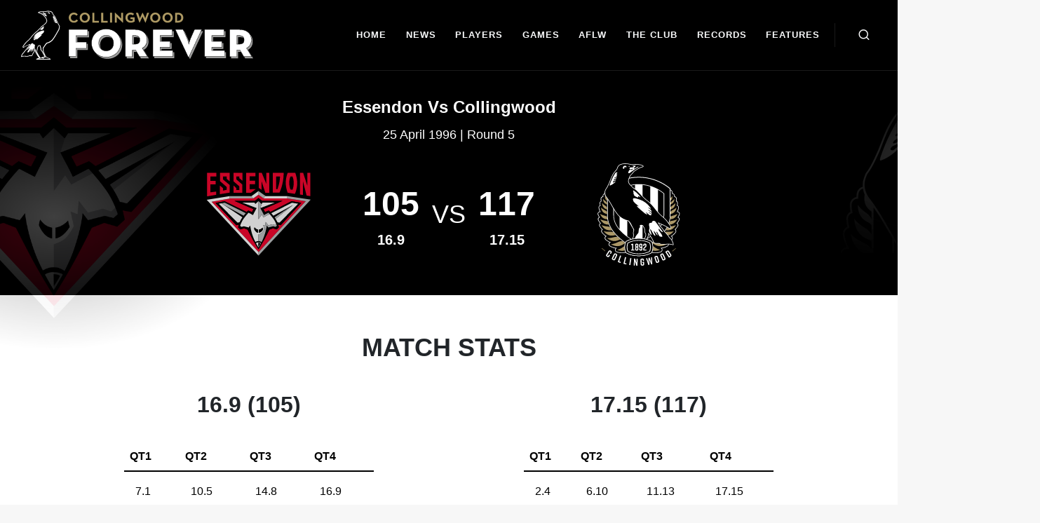

--- FILE ---
content_type: text/html; charset=utf-8
request_url: https://forever.collingwoodfc.com.au/matches/1996-essendon-vs-collingwood-round-5/
body_size: 11071
content:
<!DOCTYPE html>
<html dir="ltr" lang="en-US">

<head>

    <meta http-equiv="content-type" content="text/html; charset=utf-8">
    <meta http-equiv="x-ua-compatible" content="IE=edge">
    <meta name="viewport" content="width=device-width, initial-scale=1.0">

    <link rel="shortcut icon" href="/assets/images/logo/Collingwood_2025.svg" type="image/png" />
    <link rel="icon" href="/assets/images/logo/Collingwood_2025.svg" type="image/png" />

    <meta name="author" content="Collingwood FC">
    <meta name="description"
          content="Visit Collingwood Forever to research, discover and learn about the famous characters and iconic moments that make up the tapestry of the Collingwood Football Club.">

    <!-- +++++++++++++++++++++ BEGIN OpenGraph Meta +++++++++++++++++++++ -->
    
    <meta property="og:image" content="https://forever-cdn.collingwoodfc.com.au/cfc-forever/img/FBShare-Preview.jpg" />
    <meta property="og:title" content="1996: Essendon vs Collingwood Round (Round 5)" />
    <meta property="og:description"
          content="Visit Collingwood Forever to research, discover and learn about the famous characters and iconic moments that make up the tapestry of the Collingwood Football Club." />
    <meta property="og:url" content="http://forever.collingwoodfc.com.au/matches/" />
    <meta property="og:site_name" content="Collingwood Forever" />


    <meta property="og:url" content="https://forever.collingwoodfc.com.au/" />

    <!-- +++++++++++++++++++++ END OpenGraph Meta +++++++++++++++++++++ -->
    <!-- Font Imports -->
    <link rel="preconnect" href="https://fonts.googleapis.com">
    <link rel="preconnect" href="https://fonts.gstatic.com" crossorigin>
    <link href="https://fonts.googleapis.com/css2?family=Inter:wght@300;400;500;600;700&family=Playfair+Display:ital@0;1&display=swap"
          rel="stylesheet"/>

    <!-- Core Style -->
    <link rel="stylesheet" async href="/bundle/site.css?v=9d10f752-1309-4184-b8ce-dd0e94e7a706" />

    <!-- Google Tag Manager -->
      <script>(function(w,d,s,l,i){w[l]=w[l]||[];w[l].push({'gtm.start':
            new Date().getTime(),event:'gtm.js'});var f=d.getElementsByTagName(s)[0],
            j=d.createElement(s),dl=l!='dataLayer'?'&l='+l:'';j.async=true;j.src=
            'https://www.googletagmanager.com/gtm.js?id='+i+dl;f.parentNode.insertBefore(j,f);
            })(window,document,'script','dataLayer','GTM-ML89GGN4');</script>
            <!-- End Google Tag Manager -->

    <!-- Google tag (gtag.js) -->
    <script async src="https://www.googletagmanager.com/gtag/js?id=G-QGWSMWVMFB"></script>
    <script>
        window.dataLayer = window.dataLayer || [];
        function gtag(){dataLayer.push(arguments);}
        gtag('js', new Date());
        gtag('config', 'G-QGWSMWVMFB');
    </script>

    <!-- Custom CSS -->
    
    <link rel="stylesheet" href="/bundle/matches.css?v=9d10f752-1309-4184-b8ce-dd0e94e7a706">
    <style>
        :root {
            --color-start: rgba(0, 0, 0, 1);
            --color-mid1: rgba(0, 0, 0, 0.5);
            --color-mid2: rgba(0, 0, 0, 0.5);
            --color-end: rgba(0, 0, 0, 1);
        }
    </style>



    <!-- SLIDER REVOLUTION 5.x CSS SETTINGS -->
    <script src="https://cdnjs.cloudflare.com/ajax/libs/jquery/3.7.1/jquery.min.js"
            integrity="sha512-v2CJ7UaYy4JwqLDIrZUI/4hqeoQieOmAZNXBeQyjo21dadnwR+8ZaIJVT8EE2iyI61OV8e6M8PP2/4hpQINQ/g=="
            crossorigin="anonymous" referrerpolicy="no-referrer"></script>

    <!-- Document Title
    ============================================= -->
    <title>1996: Essendon vs Collingwood Round (Round 5) | Collingwood Forever</title>

</head>

<body class="stretched">
    <!-- Google Tag Manager (noscript) -->
        <noscript b-7d42ekimnr><iframe b-7d42ekimnr src="https://www.googletagmanager.com/ns.html?id=GTM-ML89GGN4"
        height="0" width="0" style="display:none;visibility:hidden"></iframe></noscript>
        <!-- End Google Tag Manager (noscript) -->
    <!-- Document Wrapper
    ============================================= -->
    <div b-7d42ekimnr id="wrapper">

        <!-- Header
        ============================================= -->

        

<header id="header" class="full-header dark" data-bs-theme="dark">
    <div id="header-wrap" class="">
        <div class="container">
            <div class="header-row top-search-parent">

                <!-- Logo
                        ============================================= -->
                <div id="logo">
                    <a href="/">
                        <img class="logo-default" srcset="object-position: 55%;" src="/main/images/logo@2x.png" alt="CFC Forever Logo" width="331" height="100">
                        <img class="logo-dark"
                             src="https://forever-cdn.collingwoodfc.com.au/cfc-forever/img/collingwood-logo.svg"
                            alt="CFC Forever Logo" width="331" height="100">
                    </a>
                </div><!-- #logo end -->

                <div class="header-misc">

                    <!-- Top Search
                            ============================================= -->
                    <div id="top-search" class="header-misc-icon">
                        <a href="#" id="top-search-trigger" aria-label="Open search bar">
                            <i class="uil uil-search"></i><i class="bi-x-lg"></i>
                        </a>
                    </div><!-- #top-search end -->
                    <!-- Top Cart
                            ============================================= -->
                    <!-- #top-cart end -->

                </div>

                <div class="primary-menu-trigger">
                    <button class="cnvs-hamburger" type="button" title="Open Mobile Menu">
                        <span class="cnvs-hamburger-box"><span class="cnvs-hamburger-inner"></span></span>
                    </button>
                </div>

                <!-- Primary Navigation
                        ============================================= -->
                <nav class="primary-menu">

                    <ul class="menu-container">
                        <li class="menu-item">
                            <a class="menu-link" aria-label="Home" href="/">
                                <div>Home</div>
                            </a>
                        </li>
                        <li class="menu-item">
                            <a class="menu-link" aria-label="news" href="/news/">
                                <div>News</div>
                            </a>
                        </li>
                        <li class="menu-item">
                            <a class="menu-link" aria-label="Players" href="/players/">
                                <div>Players</div>
                            </a>
                        </li>
                        <li class="menu-item">
                            <a class="menu-link" aria-label="Matches" href="/matches/">
                                <div>Games</div>
                            </a>
                        </li>
                        <li class="menu-item">
                            <a class="menu-link" href="#">
                                <div>AFLW</div>
                            </a>
                            <ul class="sub-menu-container">
                                <li class="menu-item">
                                    <a class="menu-link" aria-label="Players" href="/aflw-players/">
                                        <div>Players</div>
                                    </a>
                                </li>
                                <li class="menu-item">
                                    <a class="menu-link" aria-label="Games" href="/aflw-games/">
                                        <div>Games</div>
                                    </a>
                                </li>
                                <li class="menu-item">
                                    <a class="menu-link" aria-label="Honour Roll" href="/aflw-honour-roll">
                                        <div>Honour Roll</div>
                                    </a>
                                </li>
                            </ul>
                        </li>
                        <li class="menu-item">
                            <a class="menu-link" href="#">
                                <div>The Club</div>
                            </a>
                            <ul class="sub-menu-container">
                                <li class="menu-item">
                                    <a class="menu-link" aria-label="The Captains" href="/the-captains/">
                                        <div>Captains</div>
                                    </a>
                                </li>
                                <li class="menu-item">
                                    <a class="menu-link" aria-label="The Coaches" href="/the-coaches/">
                                        <div>Coaches</div>
                                    </a>
                                </li>
                                <li class="menu-item">
                                    <a class="menu-link" aria-label="The Presidents" href="/the-presidents/">
                                        <div>Presidents</div>
                                    </a>
                                </li>
                                <li class="menu-item">
                                    <a class="menu-link" aria-label="Honour Roll" href="/honour-roll">
                                        <div>Honour Roll</div>
                                    </a>
                                </li>
                                <li class="menu-item">
                                    <a class="menu-link" aria-label="Hall of Fame" href="/hall-of-fame/">
                                        <div>Hall of Fame</div>
                                    </a>
                                </li>
                                <li class="menu-item">
                                    <a class="menu-link" aria-label="Team of the Century" href="/team-of-the-century/">
                                        <div>Team of Century</div>
                                    </a>
                                </li>
                                <li class="menu-item">
                                    <a class="menu-link" aria-label="Victoria Park" href="/tag/victoria-park">
                                        <div>Victoria Park</div>
                                    </a>
                                </li>
                                <li class="menu-item">
                                    <a class="menu-link" aria-label="Timeline" href="/timeline">
                                        <div>Timeline</div>
                                    </a>
                                </li>
                                <li class="menu-item">
                                    <a class="menu-link" aria-label="Life Membership" href="/life-membership">
                                        <div>Life Members</div>
                                    </a>
                                </li>
                                <li class=" menu-item">
                                    <a class="menu-link" aria-label="The Collingwood Archives" href="/the-collingwood-archives/">
                                        <div>CFC Archives</div>
                                    </a>
                                </li>
                            </ul>
                        </li>
                        <li class="menu-item">
                            <a class="menu-link" href="#">
                                <div>Records</div>
                            </a>
                            <ul class="sub-menu-container">
                                <li class="menu-item">
                                    <a class="menu-link" aria-label="Premierships" href="/premierships">
                                        <div>Premierships</div>
                                    </a>
                                </li>
                                <li class="menu-item">
                                    <a class="menu-link" aria-label="Club Awards" href="/the-awards">
                                        <div>Club Awards</div>
                                    </a>
                                </li>
                                <li class="menu-item">
                                    <a class="menu-link" aria-label="VFL/AFL Awards" href="/afl-awards">
                                        <div>VFL/AFL Awards</div>
                                    </a>
                                </li>
                                <li class="menu-item">
                                    <a class="menu-link" aria-label="Goals Records" href="/goals-records">
                                        <div>Goals Records</div>
                                    </a>
                                </li>
                                <li class="menu-item">
                                    <a class="menu-link" aria-label="Games Records" href="/games-records">
                                        <div>Games Records</div>
                                    </a>
                                </li>
                                <li class="menu-item">
                                    <a class="menu-link" aria-label="Team Records" href="/team-records">
                                        <div>Team Records</div>
                                    </a>
                                </li>
                                <li class="menu-item">
                                    <a class="menu-link" aria-label="The Reserves" href="/the-reserves">
                                        <div>Reserves</div>
                                    </a>
                                </li>
                                <li class="menu-item">
                                    <a class="menu-link" aria-label="The under 19s" href="/the-under-19s">
                                        <div>Under-19s</div>
                                    </a>
                                </li>
                                <li class="menu-item">
                                    <a class="menu-link" aria-label="Pre-Season/Night Comps" href="/pre-season-night-series-history">
                                        <div>Pre-Season/Night Comps</div>
                                    </a>
                                </li>
                            </ul>
                        </li>
                        <li class="menu-item">
                            <a class="menu-link" href="#">
                                <div>Features</div>
                            </a>
                            <ul class="sub-menu-container">
                                <li class="menu-item">
                                    <a class="menu-link" aria-label="Footy Flashbacks" href="/tag/footy-flashbacks/">
                                        <div>Glenn McFarlane's Footy Flashbacks</div>
                                    </a>
                                </li>
                                <li class="menu-item">
                                    <a class="menu-link" aria-label="Cult Figures" href="/collingwood-cult-figures/">
                                        <div>Cult Figures</div>
                                    </a>
                                </li>
                                <li class="menu-item">
                                    <a class="menu-link" aria-label="Magpie Anzacs" href="/our-magpie-anzacs">
                                        <div>Magpie Anzacs</div>
                                    </a>
                                </li>
                                <li class="menu-item">
                                    <a class="menu-link" aria-label="Birth of the Magpies" href="/tag/birth/">
                                        <div>Birth of the Magpies</div>
                                    </a>
                                </li>
                                <li class="menu-item">
                                    <a class="menu-link" aria-label="Magic Moments" href="/tag/magic-moments/">
                                        <div>Magic Moments</div>
                                    </a>
                                </li>
                                <li class="menu-item">
                                    <a class="menu-link" aria-label="One-Hit Wonders" href="/one-hit-wonders/">
                                        <div>One-Hit Wonders</div>
                                    </a>
                                </li>
                                <li class="menu-item">
                                    <a class="menu-link" aria-label="Locker 35" href="/tag/locker-35/">
                                        <div>Locker 35</div>
                                    </a>
                                </li>
                            </ul>
                        </li>
                    </ul>
                </nav>

                <div class="search__form">
                    <form class="top-search-form" method="get" style="width: 1271px;">
                        <input type="text" name="q" class="form-control" value=""
                            placeholder="Search for players or articles.." oninput="showSearchResult(this)"
                            autocomplete="off">
                    </form>

                    <div class="search-result px-3 py-1 d-none ">
                        <div class="search-result__title mb-2 row">
                            <div class="col-md-4 d-flex me-6">
                                <p><i class="bi bi-search"></i></p>
                                <p class="ms-2">Search Result for : <span id="search-result-title"
                                        class="search-result__title-name"></span></p>
                            </div>
                            <div class="col-md-7 text-end">
                                <a href="#" id="js-showAll">Show All</a>
                            </div>

                        </div>

                        <div class="row">
                            <div id="loading-spinner" class="col-md-12 d-none">
                                <div class="spinner-container">
                                    <div class="spinner-border" role="status">
                                        <span class="visually-hidden">Loading...</span>
                                    </div>
                                    <div class="loading-text">Loading...</div>
                                </div>
                            </div>

                            <div class="col-md-4 search-result__first-col">
                                <div class="row">
                                    <div class="col-md-12 players__result border-bottom-2 mb-3">
                                        <p class="search-result__subtitle mb-2 ">Players</p>
                                        <div class="search-result__player-list ">

                                        </div>
                                    </div>


                                </div>
                            </div>
                            <div class="col-md-4 search-result__second-col">

                                <div class="row">
                                    <div class="col-md-12 players__result border-bottom-2">
                                        <p class="search-result__subtitle mb-2">Articles</p>
                                        <div class="search-result__articles-list">

                                        </div>
                                    </div>

                                </div>
                            </div>
                            <div class="col-md-4 search-result__col">

                                <div class="row">
                                    <div class="col-md-12 players__result">
                                        <p class="search-result__subtitle mb-2">Tags</p>
                                        <div class="search-result__tags-list">

                                        </div>
                                    </div>

                                </div>
                            </div>
                        </div>
                    </div>


                </div>

            </div>
        </div>
    </div>
    <div class="header-wrap-clone"></div>
</header></partial>

        <!-- HOMEPAGE
        ============================================= -->
        


<section class="match-section bg-black">




    <div class="player-info-container">
        <div class="container">
            <div class="player-info-data-container">

                <div class="match-header ">
                    <p class="text-white header-title">Essendon vs Collingwood</p>
                    <p class="text-white header-subtitle">
                        25 April 1996 | Round 5

                    </p>

                </div>
                <div class="match__info w-100 container">
                    <div class="  match__info-first-team ">

                        <div class="match__info-row">
                            <img class="first-watermark"
                                 src="https://forever-cdn.collingwoodfc.com.au/cfc-forever/teams/watermark/essendon.png" alt="">
                            <div class="match__info-first-team-img-wrapper">
                                <img src="https://forever-cdn.collingwoodfc.com.au/cfc-forever/teams/essendon.svg"
                                     class="img-responsive team-thumb" alt="essendon" srcset="">
                            </div>

                            <div class="first__team-numbers">
                                <span class="text-white fw-bold first-number">105</span>
                                <span class="text-white fw-bold second-number">16.9</span>
                            </div>



                        </div>





                    </div>
                    <div class=" match__info-details text-center">
                        <div>VS</div>
                    </div>

                    <div class="match__info-second-team ">
                        <div class="match__info-row">
                            <img class="second-watermark"
                                 src="https://forever-cdn.collingwoodfc.com.au/cfc-forever/teams/watermark/collingwood.png" alt="">
                            <div class="match__info-second-team-img-wrapper order-md-1">
                                <img src="https://forever-cdn.collingwoodfc.com.au/cfc-forever/teams/collingwood.svg"
                                     class="img-responsive team-thumb" alt="" srcset="">
                            </div>

                            <div class="second__team-numbers">
                                <span class="text-white fw-bold first-number">117</span>
                                <span class="text-white fw-bold second-number">17.15 </span>
                            </div>
                        </div>



                    </div>
                </div>
            </div>
        </div>
    </div>


</section>



<section class="mb-4 mt-5">
    <div class="container">
        <div class="d-flex justify-content-center align-content-center">
            <h1>MATCH STATS </h1>
        </div>
        <div class="row justify-content-around align-content-center gap-3 mb-5 ">
            <div class="col-12 col-md-4">
                <h3 class="fs-2 text-center">16.9 (105)</h3>
                <table class="table match-stats">
                    <thead>
                        <tr>
                            <th scope="col">QT1</th>
                            <th scope="col">QT2</th>
                            <th scope="col">QT3</th>
                            <th scope="col">QT4</th>
                        </tr>
                    </thead>
                    <tbody>
                        <tr>
                            <td>7.1</td>
                            <td>10.5</td>
                            <td>14.8</td>
                            <td>16.9</td>

                        </tr>

                    </tbody>
                </table>
            </div>
            <div class="col-12 col-md-4">
                <h3 class="fs-2 text-center">17.15 (117)</h3>
                <table class="table match-stats">
                    <thead>
                        <tr>
                            <th scope="col">QT1</th>
                            <th scope="col">QT2</th>
                            <th scope="col">QT3</th>
                            <th scope="col">QT4</th>

                        </tr>
                    </thead>
                    <tbody>
                        <tr>
                            <td>2.4</td>
                            <td>6.10</td>
                            <td>11.13</td>
                            <td>17.15</td>
                        </tr>

                    </tbody>
                </table>
            </div>
        </div>

        <!-- New Match Report Section -->

        <div class="d-flex justify-content-center align-itenms-center">
            <h1>TEAM STATS </h1>
        </div>

        <div class="col-xs-12">
            <div class="table-responsive" data-pattern="priority-columns" data-add-focus-btn="false">
                <table class="table table-striped table-sortable stats  text-left">
                    <thead>
                        <tr>
                            <th class="sortable sortable-indicator " data-sort="int">#</th>
                            <th class="sortable sortable-indicator text-center" data-sort="string">Player</th>
                            <th class="sortable sortable-indicator text-center" data-sort="int">GL</th>
                            <th class="sortable sortable-indicator text-center" data-sort="int">B</th>
                            <th class="sortable sortable-indicator text-center" data-sort="int">K</th>
                            <th class="sortable sortable-indicator text-center" data-sort="int">H</th>
                            <th class="sortable sortable-indicator text-center" data-sort="int">D</th>
                            <th class="sortable sortable-indicator text-center" data-sort="int">M</th>
                            <th class="sortable sortable-indicator text-center" data-sort="int">HO</th>
                            <th class="sortable sortable-indicator text-center" data-sort="int">FF</th>
                            <th class="sortable sortable-indicator text-center" data-sort="int">FA</th>
                            <th class="sortable sortable-indicator text-center" data-sort="int">T</th>
                        </tr>
                    </thead>
                    <tbody>
                            <tr>
                                <td class=" d-flex justify-content-start align-items-center gap-3 align-middle ">
                                    <div class="ratio ratio-1x1" style="width: 65px; height: 65px;">
                                        <img class="img-fluid" src="https://forever-cdn.collingwoodfc.com.au/cfc-forever/wp-content/uploads/2014/07/gavin_brown.jpg"
                                             alt="Gavin Brown image" srcset="">
                                    </div>

                                        <div class="align-items-center rounded-1 bg-dark text-white d-flex flex-column justify-content-center mb-2 player-number">
                                            <span class="fw-bold"> 26</span>
                                        </div>
                                </td>
                                <td class="text-center align-middle ">
                                    <a href="/players/gavin-brown">Gavin Brown</a>
                                </td>
                                <td class="text-center align-middle ">3</td>
                                <td class="text-center align-middle ">2</td>
                                <td class="text-center align-middle ">8</td>
                                <td class="text-center align-middle ">7</td>
                                <td class="text-center align-middle ">15</td>
                                <td class="text-center align-middle ">7</td>
                                <td class="text-center align-middle ">0</td>
                                <td class="text-center align-middle ">0</td>
                                <td class="text-center align-middle ">0</td>
                                <td class="text-center align-middle ">0</td>
                            </tr>
                            <tr>
                                <td class=" d-flex justify-content-start align-items-center gap-3 align-middle ">
                                    <div class="ratio ratio-1x1" style="width: 65px; height: 65px;">
                                        <img class="img-fluid" src="https://forever-cdn.collingwoodfc.com.au/cfc-forever/wp-content/uploads/2024/10/MA788.jpeg"
                                             alt="Mick McGuane image" srcset="">
                                    </div>

                                        <div class="align-items-center rounded-1 bg-dark text-white d-flex flex-column justify-content-center mb-2 player-number">
                                            <span class="fw-bold"> 34</span>
                                        </div>
                                </td>
                                <td class="text-center align-middle ">
                                    <a href="/players/mick-mcguane">Mick McGuane</a>
                                </td>
                                <td class="text-center align-middle ">1</td>
                                <td class="text-center align-middle ">3</td>
                                <td class="text-center align-middle ">11</td>
                                <td class="text-center align-middle ">4</td>
                                <td class="text-center align-middle ">15</td>
                                <td class="text-center align-middle ">5</td>
                                <td class="text-center align-middle ">0</td>
                                <td class="text-center align-middle ">2</td>
                                <td class="text-center align-middle ">0</td>
                                <td class="text-center align-middle ">1</td>
                            </tr>
                            <tr>
                                <td class=" d-flex justify-content-start align-items-center gap-3 align-middle ">
                                    <div class="ratio ratio-1x1" style="width: 65px; height: 65px;">
                                        <img class="img-fluid" src="https://forever-cdn.collingwoodfc.com.au/cfc-forever/wp-content/uploads/2014/08/995-Damian_Monkhorst.jpg"
                                             alt="Damian Monkhorst image" srcset="">
                                    </div>

                                        <div class="align-items-center rounded-1 bg-dark text-white d-flex flex-column justify-content-center mb-2 player-number">
                                            <span class="fw-bold"> 1</span>
                                        </div>
                                </td>
                                <td class="text-center align-middle ">
                                    <a href="/players/damian-monkhorst">Damian Monkhorst</a>
                                </td>
                                <td class="text-center align-middle ">0</td>
                                <td class="text-center align-middle ">0</td>
                                <td class="text-center align-middle ">5</td>
                                <td class="text-center align-middle ">6</td>
                                <td class="text-center align-middle ">11</td>
                                <td class="text-center align-middle ">4</td>
                                <td class="text-center align-middle ">7</td>
                                <td class="text-center align-middle ">2</td>
                                <td class="text-center align-middle ">0</td>
                                <td class="text-center align-middle ">0</td>
                            </tr>
                            <tr>
                                <td class=" d-flex justify-content-start align-items-center gap-3 align-middle ">
                                    <div class="ratio ratio-1x1" style="width: 65px; height: 65px;">
                                        <img class="img-fluid" src="https://forever-cdn.collingwoodfc.com.au/cfc-forever/wp-content/uploads/2014/08/973-Crosisca_Gavin.jpg"
                                             alt="Gavin Crosisca image" srcset="">
                                    </div>

                                        <div class="align-items-center rounded-1 bg-dark text-white d-flex flex-column justify-content-center mb-2 player-number">
                                            <span class="fw-bold"> 28</span>
                                        </div>
                                </td>
                                <td class="text-center align-middle ">
                                    <a href="/players/gavin-crosisca">Gavin Crosisca</a>
                                </td>
                                <td class="text-center align-middle ">0</td>
                                <td class="text-center align-middle ">0</td>
                                <td class="text-center align-middle ">9</td>
                                <td class="text-center align-middle ">6</td>
                                <td class="text-center align-middle ">15</td>
                                <td class="text-center align-middle ">3</td>
                                <td class="text-center align-middle ">1</td>
                                <td class="text-center align-middle ">2</td>
                                <td class="text-center align-middle ">0</td>
                                <td class="text-center align-middle ">0</td>
                            </tr>
                            <tr>
                                <td class=" d-flex justify-content-start align-items-center gap-3 align-middle ">
                                    <div class="ratio ratio-1x1" style="width: 65px; height: 65px;">
                                        <img class="img-fluid" src="https://forever-cdn.collingwoodfc.com.au/cfc-forever/wp-content/uploads/2014/08/1001-Kelly_Craig.jpg"
                                             alt="Craig Kelly image" srcset="">
                                    </div>

                                        <div class="align-items-center rounded-1 bg-dark text-white d-flex flex-column justify-content-center mb-2 player-number">
                                            <span class="fw-bold"> 23</span>
                                        </div>
                                </td>
                                <td class="text-center align-middle ">
                                    <a href="/players/craig-kelly">Craig Kelly</a>
                                </td>
                                <td class="text-center align-middle ">0</td>
                                <td class="text-center align-middle ">0</td>
                                <td class="text-center align-middle ">8</td>
                                <td class="text-center align-middle ">5</td>
                                <td class="text-center align-middle ">13</td>
                                <td class="text-center align-middle ">2</td>
                                <td class="text-center align-middle ">0</td>
                                <td class="text-center align-middle ">3</td>
                                <td class="text-center align-middle ">4</td>
                                <td class="text-center align-middle ">2</td>
                            </tr>
                            <tr>
                                <td class=" d-flex justify-content-start align-items-center gap-3 align-middle ">
                                    <div class="ratio ratio-1x1" style="width: 65px; height: 65px;">
                                        <img class="img-fluid" src="https://forever-cdn.collingwoodfc.com.au/cfc-forever/wp-content/uploads/2014/08/994-Wright_Graham.jpg"
                                             alt="Graham Wright image" srcset="">
                                    </div>

                                        <div class="align-items-center rounded-1 bg-dark text-white d-flex flex-column justify-content-center mb-2 player-number">
                                            <span class="fw-bold"> 19</span>
                                        </div>
                                </td>
                                <td class="text-center align-middle ">
                                    <a href="/players/graham-wright">Graham Wright</a>
                                </td>
                                <td class="text-center align-middle ">0</td>
                                <td class="text-center align-middle ">0</td>
                                <td class="text-center align-middle ">11</td>
                                <td class="text-center align-middle ">5</td>
                                <td class="text-center align-middle ">16</td>
                                <td class="text-center align-middle ">1</td>
                                <td class="text-center align-middle ">0</td>
                                <td class="text-center align-middle ">1</td>
                                <td class="text-center align-middle ">1</td>
                                <td class="text-center align-middle ">1</td>
                            </tr>
                            <tr>
                                <td class=" d-flex justify-content-start align-items-center gap-3 align-middle ">
                                    <div class="ratio ratio-1x1" style="width: 65px; height: 65px;">
                                        <img class="img-fluid" src="https://forever-cdn.collingwoodfc.com.au/cfc-forever/wp-content/uploads/2014/08/1011-Mark_Richardson.jpg"
                                             alt="Mark Richardson image" srcset="">
                                    </div>

                                        <div class="align-items-center rounded-1 bg-dark text-white d-flex flex-column justify-content-center mb-2 player-number">
                                            <span class="fw-bold"> 3</span>
                                        </div>
                                </td>
                                <td class="text-center align-middle ">
                                    <a href="/players/mark-richardson">Mark Richardson</a>
                                </td>
                                <td class="text-center align-middle ">0</td>
                                <td class="text-center align-middle ">0</td>
                                <td class="text-center align-middle ">1</td>
                                <td class="text-center align-middle ">4</td>
                                <td class="text-center align-middle ">5</td>
                                <td class="text-center align-middle ">1</td>
                                <td class="text-center align-middle ">3</td>
                                <td class="text-center align-middle ">0</td>
                                <td class="text-center align-middle ">0</td>
                                <td class="text-center align-middle ">1</td>
                            </tr>
                            <tr>
                                <td class=" d-flex justify-content-start align-items-center gap-3 align-middle ">
                                    <div class="ratio ratio-1x1" style="width: 65px; height: 65px;">
                                        <img class="img-fluid" src="https://forever-cdn.collingwoodfc.com.au/cfc-forever/wp-content/uploads/2014/08/1051-Alex_Mcdonald.jpg"
                                             alt="Alex McDonald image" srcset="">
                                    </div>

                                        <div class="align-items-center rounded-1 bg-dark text-white d-flex flex-column justify-content-center mb-2 player-number">
                                            <span class="fw-bold"> 27</span>
                                        </div>
                                </td>
                                <td class="text-center align-middle ">
                                    <a href="/players/alex-mcdonald">Alex McDonald</a>
                                </td>
                                <td class="text-center align-middle ">0</td>
                                <td class="text-center align-middle ">1</td>
                                <td class="text-center align-middle ">15</td>
                                <td class="text-center align-middle ">1</td>
                                <td class="text-center align-middle ">16</td>
                                <td class="text-center align-middle ">6</td>
                                <td class="text-center align-middle ">0</td>
                                <td class="text-center align-middle ">1</td>
                                <td class="text-center align-middle ">0</td>
                                <td class="text-center align-middle ">0</td>
                            </tr>
                            <tr>
                                <td class=" d-flex justify-content-start align-items-center gap-3 align-middle ">
                                    <div class="ratio ratio-1x1" style="width: 65px; height: 65px;">
                                        <img class="img-fluid" src="https://forever-cdn.collingwoodfc.com.au/cfc-forever/wp-content/uploads/2014/08/1008-Russell_Scott.jpg"
                                             alt="Scott Russell image" srcset="">
                                    </div>

                                        <div class="align-items-center rounded-1 bg-dark text-white d-flex flex-column justify-content-center mb-2 player-number">
                                            <span class="fw-bold"> 29</span>
                                        </div>
                                </td>
                                <td class="text-center align-middle ">
                                    <a href="/players/scott-russell">Scott Russell</a>
                                </td>
                                <td class="text-center align-middle ">1</td>
                                <td class="text-center align-middle ">0</td>
                                <td class="text-center align-middle ">13</td>
                                <td class="text-center align-middle ">13</td>
                                <td class="text-center align-middle ">26</td>
                                <td class="text-center align-middle ">4</td>
                                <td class="text-center align-middle ">0</td>
                                <td class="text-center align-middle ">2</td>
                                <td class="text-center align-middle ">2</td>
                                <td class="text-center align-middle ">2</td>
                            </tr>
                            <tr>
                                <td class=" d-flex justify-content-start align-items-center gap-3 align-middle ">
                                    <div class="ratio ratio-1x1" style="width: 65px; height: 65px;">
                                        <img class="img-fluid" src="https://forever-cdn.collingwoodfc.com.au/cfc-forever/wp-content/uploads/2014/08/1007-Francis_Tony.jpg"
                                             alt="Tony Francis image" srcset="">
                                    </div>

                                        <div class="align-items-center rounded-1 bg-dark text-white d-flex flex-column justify-content-center mb-2 player-number">
                                            <span class="fw-bold"> 2</span>
                                        </div>
                                </td>
                                <td class="text-center align-middle ">
                                    <a href="/players/tony-francis">Tony Francis</a>
                                </td>
                                <td class="text-center align-middle ">1</td>
                                <td class="text-center align-middle ">0</td>
                                <td class="text-center align-middle ">19</td>
                                <td class="text-center align-middle ">4</td>
                                <td class="text-center align-middle ">23</td>
                                <td class="text-center align-middle ">6</td>
                                <td class="text-center align-middle ">0</td>
                                <td class="text-center align-middle ">8</td>
                                <td class="text-center align-middle ">1</td>
                                <td class="text-center align-middle ">1</td>
                            </tr>
                            <tr>
                                <td class=" d-flex justify-content-start align-items-center gap-3 align-middle ">
                                    <div class="ratio ratio-1x1" style="width: 65px; height: 65px;">
                                        <img class="img-fluid" src="https://forever-cdn.collingwoodfc.com.au/cfc-forever/wp-content/uploads/2014/08/1053-Francis_Matthew.jpg"
                                             alt="Matthew Francis image" srcset="">
                                    </div>

                                        <div class="align-items-center rounded-1 bg-dark text-white d-flex flex-column justify-content-center mb-2 player-number">
                                            <span class="fw-bold"> 9</span>
                                        </div>
                                </td>
                                <td class="text-center align-middle ">
                                    <a href="/players/matthew-francis">Matthew Francis</a>
                                </td>
                                <td class="text-center align-middle ">1</td>
                                <td class="text-center align-middle ">0</td>
                                <td class="text-center align-middle ">8</td>
                                <td class="text-center align-middle ">3</td>
                                <td class="text-center align-middle ">11</td>
                                <td class="text-center align-middle ">2</td>
                                <td class="text-center align-middle ">0</td>
                                <td class="text-center align-middle ">2</td>
                                <td class="text-center align-middle ">0</td>
                                <td class="text-center align-middle ">0</td>
                            </tr>
                            <tr>
                                <td class=" d-flex justify-content-start align-items-center gap-3 align-middle ">
                                    <div class="ratio ratio-1x1" style="width: 65px; height: 65px;">
                                        <img class="img-fluid" src="https://forever-cdn.collingwoodfc.com.au/cfc-forever/wp-content/uploads/2014/08/1016-Watson_Shane.jpg"
                                             alt="Shane Watson image" srcset="">
                                    </div>

                                        <div class="align-items-center rounded-1 bg-dark text-white d-flex flex-column justify-content-center mb-2 player-number">
                                            <span class="fw-bold"> 14</span>
                                        </div>
                                </td>
                                <td class="text-center align-middle ">
                                    <a href="/players/shane-watson">Shane Watson</a>
                                </td>
                                <td class="text-center align-middle ">0</td>
                                <td class="text-center align-middle ">1</td>
                                <td class="text-center align-middle ">5</td>
                                <td class="text-center align-middle ">6</td>
                                <td class="text-center align-middle ">11</td>
                                <td class="text-center align-middle ">1</td>
                                <td class="text-center align-middle ">0</td>
                                <td class="text-center align-middle ">0</td>
                                <td class="text-center align-middle ">0</td>
                                <td class="text-center align-middle ">1</td>
                            </tr>
                            <tr>
                                <td class=" d-flex justify-content-start align-items-center gap-3 align-middle ">
                                    <div class="ratio ratio-1x1" style="width: 65px; height: 65px;">
                                        <img class="img-fluid" src="https://forever-cdn.collingwoodfc.com.au/cfc-forever/wp-content/uploads/2014/08/1009-Williams_Paul.jpg"
                                             alt="Paul Williams image" srcset="">
                                    </div>

                                        <div class="align-items-center rounded-1 bg-dark text-white d-flex flex-column justify-content-center mb-2 player-number">
                                            <span class="fw-bold"> 10</span>
                                        </div>
                                </td>
                                <td class="text-center align-middle ">
                                    <a href="/players/paul-williams">Paul Williams</a>
                                </td>
                                <td class="text-center align-middle ">1</td>
                                <td class="text-center align-middle ">0</td>
                                <td class="text-center align-middle ">20</td>
                                <td class="text-center align-middle ">6</td>
                                <td class="text-center align-middle ">26</td>
                                <td class="text-center align-middle ">10</td>
                                <td class="text-center align-middle ">0</td>
                                <td class="text-center align-middle ">3</td>
                                <td class="text-center align-middle ">1</td>
                                <td class="text-center align-middle ">2</td>
                            </tr>
                            <tr>
                                <td class=" d-flex justify-content-start align-items-center gap-3 align-middle ">
                                    <div class="ratio ratio-1x1" style="width: 65px; height: 65px;">
                                        <img class="img-fluid" src="https://forever-cdn.collingwoodfc.com.au/cfc-forever/wp-content/uploads/2014/08/1045-Curran_Chris.jpg"
                                             alt="Chris Curran image" srcset="">
                                    </div>

                                        <div class="align-items-center rounded-1 bg-dark text-white d-flex flex-column justify-content-center mb-2 player-number">
                                            <span class="fw-bold"> 24</span>
                                        </div>
                                </td>
                                <td class="text-center align-middle ">
                                    <a href="/players/chris-curran">Chris Curran</a>
                                </td>
                                <td class="text-center align-middle ">1</td>
                                <td class="text-center align-middle ">1</td>
                                <td class="text-center align-middle ">17</td>
                                <td class="text-center align-middle ">9</td>
                                <td class="text-center align-middle ">26</td>
                                <td class="text-center align-middle ">3</td>
                                <td class="text-center align-middle ">0</td>
                                <td class="text-center align-middle ">4</td>
                                <td class="text-center align-middle ">0</td>
                                <td class="text-center align-middle ">1</td>
                            </tr>
                            <tr>
                                <td class=" d-flex justify-content-start align-items-center gap-3 align-middle ">
                                    <div class="ratio ratio-1x1" style="width: 65px; height: 65px;">
                                        <img class="img-fluid" src="https://forever-cdn.collingwoodfc.com.au/cfc-forever/wp-content/uploads/2014/08/1050-Crow_Scott.jpg"
                                             alt="Scott Crow image" srcset="">
                                    </div>

                                        <div class="align-items-center rounded-1 bg-dark text-white d-flex flex-column justify-content-center mb-2 player-number">
                                            <span class="fw-bold"> 39</span>
                                        </div>
                                </td>
                                <td class="text-center align-middle ">
                                    <a href="/players/scott-crow">Scott Crow</a>
                                </td>
                                <td class="text-center align-middle ">0</td>
                                <td class="text-center align-middle ">1</td>
                                <td class="text-center align-middle ">10</td>
                                <td class="text-center align-middle ">6</td>
                                <td class="text-center align-middle ">16</td>
                                <td class="text-center align-middle ">6</td>
                                <td class="text-center align-middle ">0</td>
                                <td class="text-center align-middle ">0</td>
                                <td class="text-center align-middle ">1</td>
                                <td class="text-center align-middle ">2</td>
                            </tr>
                            <tr>
                                <td class=" d-flex justify-content-start align-items-center gap-3 align-middle ">
                                    <div class="ratio ratio-1x1" style="width: 65px; height: 65px;">
                                        <img class="img-fluid" src="https://forever-cdn.collingwoodfc.com.au/cfc-forever/wp-content/uploads/2014/08/1020-Rocca_Saverio.jpg"
                                             alt="Saverio Rocca image" srcset="">
                                    </div>

                                        <div class="align-items-center rounded-1 bg-dark text-white d-flex flex-column justify-content-center mb-2 player-number">
                                            <span class="fw-bold"> 36</span>
                                        </div>
                                </td>
                                <td class="text-center align-middle ">
                                    <a href="/players/saverio-rocca">Saverio Rocca</a>
                                </td>
                                <td class="text-center align-middle ">6</td>
                                <td class="text-center align-middle ">3</td>
                                <td class="text-center align-middle ">11</td>
                                <td class="text-center align-middle ">0</td>
                                <td class="text-center align-middle ">11</td>
                                <td class="text-center align-middle ">9</td>
                                <td class="text-center align-middle ">1</td>
                                <td class="text-center align-middle ">2</td>
                                <td class="text-center align-middle ">2</td>
                                <td class="text-center align-middle ">1</td>
                            </tr>
                            <tr>
                                <td class=" d-flex justify-content-start align-items-center gap-3 align-middle ">
                                    <div class="ratio ratio-1x1" style="width: 65px; height: 65px;">
                                        <img class="img-fluid" src="https://forever-cdn.collingwoodfc.com.au/cfc-forever/wp-content/uploads/2014/07/Nathan_buckley.jpg"
                                             alt="Nathan Buckley image" srcset="">
                                    </div>

                                        <div class="align-items-center rounded-1 bg-dark text-white d-flex flex-column justify-content-center mb-2 player-number">
                                            <span class="fw-bold"> 5</span>
                                        </div>
                                </td>
                                <td class="text-center align-middle ">
                                    <a href="/players/nathan-buckley">Nathan Buckley</a>
                                </td>
                                <td class="text-center align-middle ">1</td>
                                <td class="text-center align-middle ">0</td>
                                <td class="text-center align-middle ">11</td>
                                <td class="text-center align-middle ">3</td>
                                <td class="text-center align-middle ">14</td>
                                <td class="text-center align-middle ">2</td>
                                <td class="text-center align-middle ">0</td>
                                <td class="text-center align-middle ">1</td>
                                <td class="text-center align-middle ">1</td>
                                <td class="text-center align-middle ">0</td>
                            </tr>
                            <tr>
                                <td class=" d-flex justify-content-start align-items-center gap-3 align-middle ">
                                    <div class="ratio ratio-1x1" style="width: 65px; height: 65px;">
                                        <img class="img-fluid" src="https://forever-cdn.collingwoodfc.com.au/cfc-forever/wp-content/uploads/2014/08/1039-Scott_Burns.jpg"
                                             alt="Scott Burns image" srcset="">
                                    </div>

                                        <div class="align-items-center rounded-1 bg-dark text-white d-flex flex-column justify-content-center mb-2 player-number">
                                            <span class="fw-bold"> 17</span>
                                        </div>
                                </td>
                                <td class="text-center align-middle ">
                                    <a href="/players/scott-burns">Scott Burns</a>
                                </td>
                                <td class="text-center align-middle ">0</td>
                                <td class="text-center align-middle ">0</td>
                                <td class="text-center align-middle ">6</td>
                                <td class="text-center align-middle ">6</td>
                                <td class="text-center align-middle ">12</td>
                                <td class="text-center align-middle ">3</td>
                                <td class="text-center align-middle ">0</td>
                                <td class="text-center align-middle ">3</td>
                                <td class="text-center align-middle ">1</td>
                                <td class="text-center align-middle ">2</td>
                            </tr>
                            <tr>
                                <td class=" d-flex justify-content-start align-items-center gap-3 align-middle ">
                                    <div class="ratio ratio-1x1" style="width: 65px; height: 65px;">
                                        <img class="img-fluid" src="https://forever-cdn.collingwoodfc.com.au/cfc-forever/wp-content/uploads/2014/08/1042-Stephen_Patterson.jpg"
                                             alt="Stephen Patterson image" srcset="">
                                    </div>

                                        <div class="align-items-center rounded-1 bg-dark text-white d-flex flex-column justify-content-center mb-2 player-number">
                                            <span class="fw-bold"> 6</span>
                                        </div>
                                </td>
                                <td class="text-center align-middle ">
                                    <a href="/players/stephen-patterson">Stephen Patterson</a>
                                </td>
                                <td class="text-center align-middle ">1</td>
                                <td class="text-center align-middle ">0</td>
                                <td class="text-center align-middle ">6</td>
                                <td class="text-center align-middle ">1</td>
                                <td class="text-center align-middle ">7</td>
                                <td class="text-center align-middle ">1</td>
                                <td class="text-center align-middle ">0</td>
                                <td class="text-center align-middle ">0</td>
                                <td class="text-center align-middle ">2</td>
                                <td class="text-center align-middle ">1</td>
                            </tr>
                            <tr>
                                <td class=" d-flex justify-content-start align-items-center gap-3 align-middle ">
                                    <div class="ratio ratio-1x1" style="width: 65px; height: 65px;">
                                        <img class="img-fluid" src="https://forever-cdn.collingwoodfc.com.au/cfc-forever/wp-content/uploads/2014/08/1047-Jason_Wild.jpg"
                                             alt="Jason Wild image" srcset="">
                                    </div>

                                        <div class="align-items-center rounded-1 bg-dark text-white d-flex flex-column justify-content-center mb-2 player-number">
                                            <span class="fw-bold"> 22</span>
                                        </div>
                                </td>
                                <td class="text-center align-middle ">
                                    <a href="/players/jason-wild">Jason Wild</a>
                                </td>
                                <td class="text-center align-middle ">0</td>
                                <td class="text-center align-middle ">1</td>
                                <td class="text-center align-middle ">6</td>
                                <td class="text-center align-middle ">2</td>
                                <td class="text-center align-middle ">8</td>
                                <td class="text-center align-middle ">1</td>
                                <td class="text-center align-middle ">0</td>
                                <td class="text-center align-middle ">1</td>
                                <td class="text-center align-middle ">0</td>
                                <td class="text-center align-middle ">1</td>
                            </tr>
                            <tr>
                                <td class=" d-flex justify-content-start align-items-center gap-3 align-middle ">
                                    <div class="ratio ratio-1x1" style="width: 65px; height: 65px;">
                                        <img class="img-fluid" src="https://forever-cdn.collingwoodfc.com.au/cfc-forever/wp-content/uploads/2014/08/1049-Andrew-Schauble.jpg"
                                             alt="Andrew Schauble image" srcset="">
                                    </div>

                                        <div class="align-items-center rounded-1 bg-dark text-white d-flex flex-column justify-content-center mb-2 player-number">
                                            <span class="fw-bold"> 12</span>
                                        </div>
                                </td>
                                <td class="text-center align-middle ">
                                    <a href="/players/andrew-schauble">Andrew Schauble</a>
                                </td>
                                <td class="text-center align-middle ">0</td>
                                <td class="text-center align-middle ">0</td>
                                <td class="text-center align-middle ">8</td>
                                <td class="text-center align-middle ">6</td>
                                <td class="text-center align-middle ">14</td>
                                <td class="text-center align-middle ">7</td>
                                <td class="text-center align-middle ">0</td>
                                <td class="text-center align-middle ">1</td>
                                <td class="text-center align-middle ">0</td>
                                <td class="text-center align-middle ">0</td>
                            </tr>
                    </tbody>
                    <tfoot class="secondary-highlight">
                        <tr>
                            <td class="text-left" colspan="2">Totals</td>
                            <td class="text-center">17</td>
                            <td class="text-center">13</td>
                            <td class="text-center">208</td>
                            <td class="text-center">103</td>
                            <td class="text-center">311</td>
                            <td class="text-center">84</td>
                            <td class="text-center">12</td>
                            <td class="text-center">38</td>
                            <td class="text-center">16</td>
                            <td class="text-center">19</td>
                        </tr>
                    </tfoot>

                    </tbody>
                </table>
            </div>

            <div class="legend-container ">
                <h6 class="text-uppercase text-dark fw-bold">Legend</h6>
                <ul class="table-legend list-unstyled d-flex justify-content-between align-content-center">
                    <li class="text-dark">
                        <strong>#</strong><span class="text-dark">Guernsey</span>
                    </li>
                    <li>
                        <strong>GL</strong>
                        <span class="text-dark">Goals</span>
                    </li>
                    <li>
                        <strong>B</strong>
                        <span class="text-dark">Behinds</span>

                    </li>
                    <li>
                        <strong>K</strong>
                        <span class="text-dark">Kicks</span>

                    </li>
                    <li>
                        <strong>H</strong>
                        <span class="text-dark">Handballs</span>

                    </li>
                    <li>
                        <strong>D</strong>
                        <span class="text-dark">Disposals</span>

                    </li>
                    <li>
                        <strong>M</strong>
                        <span class="text-dark">Marks</span>

                    </li>
                    <li>
                        <strong>T</strong>
                        <span class="text-dark">Tackles</span>

                    </li>
                </ul>
            </div>
        </div>
    </div>
</section>







    </div>


    <!-- Footer
            ============================================= -->
    
<footer id="footer" class="border-top border-5 border-black relative">
    <!-- <a href="" class="mx-auto d-block text-center bg-black text-white" style="width: 200px; margin-top: -25px;">
                    Page Top
                </a> -->
    <div class="container-xxl">

        <!-- Footer Widgets
                    ============================================= -->
        <div class="py-3">

            <div class="row">
                <div class="col-md-3 py-5 border-end">
                    <div class="d-flex flex-column align-items-center">
                        <div class="text-center" style="width: 80%;">
                            <img src="https://forever-cdn.collingwoodfc.com.au/cfc-forever/img/collingwood-logo.svg"
                                width="195" height="40" alt="CFC Forever logo" />
                        </div>
                        <div class="text-center">
                            &copy; 2023 AFL. All Rights Reserved
                        </div>
                    </div>
                </div>
                <div class="col-md-3 border-end">
                    <ul class="list-unstyled footer-menu">
                        <li class="mb-2">
                            <strong>Be a part of the Magpie Army</strong>
                        </li>
                        <li>
                            <a href="https://www.collingwoodfc.com.au/matches/fixture" >Matches</a>
                        </li>
                        <li>
                            <a href="https://membership.collingwoodfc.com.au/" >Membership</a>
                        </li>
                        <li>
                            <a href="https://community.collingwoodfc.com.au/" >Community</a>
                        </li>
                        <li>
                            <a href="https://bwhospitality.com.au/" >Hospitality</a>
                        </li>
                        <li>
                            <a href="https://shop.collingwoodfc.com.au/" >Shop</a>
                        </li>
                        <li>
                            <a href="https://www.collingwoodfc.com.au/seda-sport-and-business-program" >Education</a>
                        </li>
                    </ul>
                </div>
                <div class="col-md-3 border-end">
                    <ul class="list-unstyled footer-menu">
                        <li class="mb-2">
                            <strong>More from the Club</strong>
                        </li>
                        <li>
                            <a href="https://www.collingwoodfc.com.au/news" >Latest News</a>
                        </li>
                        <li>
                            <a href="https://www.collingwoodfc.com.au/video">Videos</a>
                        </li>
                        <li>
                            <a href="https://www.collingwoodfc.com.au/club/contact">Contact Us</a>
                        </li>
                        <li>
                            <a href="https://www.collingwoodfc.com.au/club/policies">Club Policies</a>
                        </li>
                        <li>
                            <a href="https://www.collingwoodfc.com.au/club/do-better">Do Better</a>
                        </li>
                        <li>
                            <a href="https://www.collingwoodfc.com.au/club/careers">Working at Collingwood</a>
                        </li>
                    </ul>
                </div>
                <div class="col-md-3">
                    <div class="mb-2">
                        <strong>Acknowledgement of Country</strong>
                    </div>
                    <p class="text-left">
                        The Collingwood Football Club respectfully acknowledges the traditional owners, the
                        Wurundjeri people of the Kulin nation, as the land on which the Collingwood Football
                        Club
                        works and plays. The Club pays its respects to elders past and present as the
                        knowledge-holders and custodians of this land.

                    </p>
                </div>
            </div>

        </div><!-- .footer-widgets-wrap end -->

    </div>

    <!-- Copyrights
                ============================================= -->
    <div id="copyright" class="border-top">
        <div class="container-fluid">
            <ul class="list-unstyled d-flex justify-content-center w-100 mb-0 py-4">
                <li class="px-2"><a href="https://www.telstra.com.au/contact-us" target="_blank" >Contact Us</a></li>
                <li class="px-2"><a href="https://www.telstra.com.au/terms-of-use" target="_blank">Terms and Conditions</a></li>
                <li class="px-2"><a href="https://www.telstra.com.au/privacy/privacy-statement" target="_blank">Privacy Policy</a></li>
                <li class="px-2"><a href="https://www.telstra.com.au/terms-of-use?ref=Net-Footer-Corp-CopyTM#how" target="_blank">Copyright & Trademark</a></li>
                <li class="px-2"><a href="https://www.telstra.com.au/consumer-advice/cyber-safety?ref=Net-Footer-Online-Security" target="_blank">Online Security</a></li>
            </ul>
        </div>
    </div><!-- #copyrights end -->
</footer></partial>
    <!-- #footer end -->
    <!-- #wrapper end -->
    <!-- Go To Top
    ============================================= -->
    <div b-7d42ekimnr id="gotoTop" class="uil uil-angle-up"></div>

    <!-- JavaScripts
    ============================================= -->

    <script>window.syncfusion={isLicValidated:true};</script>

    <script type="text/javascript" src="https://forever-cdn.collingwoodfc.com.au/cfc-forever/js/site-1.0.min.js"></script>

    
    <script type="text/javascript">
        $(document).ready(function () {
            $(".nav-link").on('click', function (ev) {
                ev.preventDefault();
                $(".nav-link").removeClass('active');
                $(".player-info-content-container").removeClass('active');
                $(this).addClass('active');
                //
                var attrId = $(this).attr('id');
                $("#" + attrId + "content").addClass('active');
            });

        });
    </script>

    <script>
        document.addEventListener('DOMContentLoaded', function () {
            function fixMainImageWidth() {
                var figure = document.querySelector('figure.img-wrap');
                if (!figure) { return; }
                var image = figure.querySelector('img');
                var width = image.width;

                if (width > 500) {
                    figure.classList.remove('img-wrap');
                }
            }

            function fixArticleBodyImages() {

                var images = document.querySelectorAll('.article-body img');
                images.forEach(function (image) {
                    var width = image.width;
                    var parent = image.parentNode;

                    if (width > 500) {
                        parent.classList.add('d-block');
                    }
                });

            }

            function processCaptions() {
                var articleBody = document.querySelector('.article-body');
                if (!articleBody) return;

                // Define the pattern to match the WordPress caption shortcode
                var captionRegex = /\[caption[^\]]*\](.+?)\[\s*\/caption\s*\]/gs;

                // Replace the matched shortcode with custom HTML structure
                articleBody.innerHTML = articleBody.innerHTML.replace(captionRegex, function (match, content) {
                    // Attempt to extract the image and caption text
                    var imgTagRegex = /<img.*?src="([^"]+)".*?alt="([^"]*)".*?>/;
                    var imgMatch = content.match(imgTagRegex);
                    if (!imgMatch) return match; // If no image is found, return the original shortcode

                    var imageUrl = imgMatch[1];
                    var altText = imgMatch[2];
                    var captionText = content.replace(imgTagRegex, '').trim(); // Extract caption text by removing the img tag

                    // Construct the HTML with <figure> and <figcaption>
                    return `<figure class="text-center">
                                                                            <img src="${imageUrl}" alt="${altText}" class="img-fluid">
                                                                            <figcaption>${captionText}</figcaption>
                                                                            </figure>`;
                });
            }




            fixMainImageWidth();
            fixArticleBodyImages();
            processCaptions();
        });









    </script>


</body>

</html>

--- FILE ---
content_type: image/svg+xml
request_url: https://forever-cdn.collingwoodfc.com.au/cfc-forever/img/collingwood-logo.svg
body_size: 5362
content:
<?xml version="1.0" encoding="utf-8"?>
<!-- Generator: Adobe Illustrator 17.1.0, SVG Export Plug-In . SVG Version: 6.00 Build 0)  -->
<!DOCTYPE svg PUBLIC "-//W3C//DTD SVG 1.1//EN" "http://www.w3.org/Graphics/SVG/1.1/DTD/svg11.dtd">
<svg version="1.1" id="Layer_1" xmlns="http://www.w3.org/2000/svg" xmlns:xlink="http://www.w3.org/1999/xlink" x="0px" y="0px"
	 viewBox="0 0 363.3 75.7" enable-background="new 0 0 363.3 75.7" xml:space="preserve">
<g>
	<polygon fill="#FFFFFF" points="35.9,22.9 29.2,28.6 18.3,39.3 15.7,46.2 15.7,49.9 15,52.1 7.8,62.4 7.4,65.1 13.5,65.9 
		20.1,63.6 22.6,59.8 23,46.1 31.3,42.1 36.7,34.5 38.2,29.3 	"/>
	<polygon fill="#FFFFFF" points="44.2,1.3 39,1.8 36.1,1.8 33.5,1.8 31.2,2.3 30.6,3 41.1,11.6 56.4,21.2 57.1,19.9 54.6,13.4 
		52.4,8.9 50,7 47.1,5.5 	"/>
	<path d="M1.7,68.4c-0.4,0.9-0.9,2.1-1.1,3.2l2.4-0.5c3-0.3,5.8,0.3,8.6-0.1c0.5-0.1,0.4-1,3.3-0.6c0.8,0.1,1.9-0.1,2.6-0.8
		c0.4-1.3,1.2-2.9,1.9-4.1c1.2-1.4,1.9-3,2.9-4.4c0.1,1,0.1,2.1,0.4,3c1,2.2,2.3,4.2,3.5,6.3l2.8,4.1l-1.4,0.2c0,0-1.4,0.2-2.3,0.5
		c-0.2,0.1-0.5,0.2-0.9,0.5c0,0,0,0.1,0,0.1h16c0,0,2,0,5.1,0c0-0.7-2.1-1.9-3.8-2.1c-1.4-0.2-3.1-2.1-3.1-2.1
		c-1.5-2-2.1-4.3-3.3-6.4c-0.6-1.2-0.7-2.4-0.7-3.8c0-1.1-0.8-2.2-0.2-3.4c1.8-2.5,3.2-5.2,5.4-7.4c3.3-0.7,6.2-2.3,8.7-4.7
		c4.1-4.9,6.7-10.6,10-15.8l0.7-1.6l0-0.1l0-0.2c0,0,0,0,0,0c0.3-1,1-3.6,0.4-4.9c-0.4-0.5-0.7-1-1.1-1.6l-1.1-2.1
		c-0.4-0.9-0.8-1.8-1.2-2.5c-1.6-4-2.7-7.9-6.2-11.1c-0.9-1-0.9-3.3-2.7-4.3c-3-1.5-7-1.1-10.1-0.2c-2.3-0.3-4.6-0.3-6.9,0
		c-1.2,0.1-2.4,0.3-3.3,1c-0.1,0.1-0.2,0.3,0,0.4c3,0.8,5.6,2.4,8.1,4.2l1.7,2.1c1.8,1.3,2.4,3.3,3,5.2c1,3.3-1.9,5.3-4,7.4
		c-1.3,0.7-2.5,1.7-3.7,2.7c-3.5,3.4-6.6,7.4-10.5,10c-4.8,4-7.2,9.5-12.3,13.2l-1,1c-1.9,1.6-3.2,3.7-4.6,5.7
		c-0.5,0.7-1.2,1.6-1.1,2.4c0.2,0.4,0.6,0.4,0.8,0.4c0.7-0.2,0.9-0.5,1.6-0.9c2.3-1.2,4.2-2.2,6.4-3.2c0.7-0.3,1.6-0.9,2.4-0.9
		c-0.4,0.7-0.9,1.6-1.3,2.2c-0.5,1-1.4,2.4-2.3,2.9c-0.5,1-1.5,1.5-1.6,2.7C7.5,61.3,6.2,62.6,5,64l-0.9,1.6
		C3,66.1,2.3,67.5,1.7,68.4 M39.9,2.6c0,0.1-0.1,0.2-0.1,0.3c-0.4,0.2-0.9-0.1-1-0.4V2.3C39.1,2.2,39.6,2.3,39.9,2.6 M40.1,7.5
		c0,0.4,0.3,0.9-0.1,1.1c-0.5,0.2-1-0.1-1.4-0.4c-2.4-1.8-4.9-3.7-7.5-5V3.1c0-0.2,0.1-0.3,0.3-0.2c1,0.3,1.7,1.1,2.7,1.5
		c0.4,0.2,0.8,0.4,1.1-0.1c0.2-0.7-1.5-1-1.5-2c0-0.6,0.9-0.2,1.6-0.2c0.4,0,1-0.1,1.3,0.2c0,0.3-0.3,0.2-0.5,0.3
		c-0.2,0.1-1,0.3-0.7,0.7c1,0.8,2.8-0.1,3.6,0.9c0.1,0.4,0,0.9-0.3,1.1c-0.9,0.4-1.8-0.3-2.7-0.5l-0.1,0.1c0.4,0.5,0.8,0.9,1.4,1
		C38.9,5.7,39.1,5.3,40.1,7.5 M49.9,9.4c0.3,0,0.6,0.2,0.9,0c-0.1-0.6-1.1-0.5-1.1-1.1c0.5-0.6,1.4-0.3,1.8,0.2
		c2.1,3.2,3.6,6.6,4.8,10.2c0.1,0.3,0.2,0.7,0,0.9c-1.6-0.5-3.1-1.5-4.4-2.7c-0.3-0.2-0.6-0.5-0.5-0.9c0.3-0.4,0.9,0.6,1.4,0.9
		c0.3,0.1,0.8,0,0.8-0.3c-0.4-1.1-1.6-1-2.4-1.6c-0.2-0.2-0.4-0.5-0.3-0.8c0.2-0.3,1,0.6,1.6,0.8c0.2,0.1,0.6,0.2,0.5-0.1
		c-0.3-0.6-0.9-0.9-1.5-1.2c-0.4-0.3-1.3-0.4-1.2-1.1c0.2-0.6,1.1,0.6,1.8,0.6c0.3,0.1,0.2-0.2,0.2-0.3c-0.7-0.8-2.6-1.1-2.4-2.1
		C51.5,10.4,49.4,10.1,49.9,9.4 M42.1,3.5c-0.3-0.1-0.5-0.2-0.4-0.5c0.2-0.5,0.6-0.8,1-0.9c0.9-0.2,1.7,0.3,2,0.9
		c0.3,0.4,0.3,0.9,0.2,1.4c0,0.4-0.5,0.4-0.8,0.3c-0.6-0.1-0.3-0.8-0.4-1.2C43.3,2.9,42.5,3.5,42.1,3.5 M35.7,24.2
		c0.1,0.1,0.3,0.1,0.4,0.2c-0.2,0.3-0.6,0.6-0.6,1c0.7,0.4-0.5,0.8-0.1,1.2c0.2,0.1,0.4-0.1,0.4-0.1c0.2,0.4-0.9,0.7-0.8,0.9
		c0,0.2,0.2,0.2,0.4,0.2C34.5,29,32,30.2,31.5,30c-0.4-0.1,0.2-0.8-0.2-0.9c-0.8,0-1.7,1-1.9,0.8c0-0.2,1.4-2.1,2.7-3.2
		c1.2-1.2,2.5-2.2,3.9-3L35.7,24.2 M25.2,65.7c-0.4-1.1-1.1-2.2-0.7-3.5c1.2-1.3,0.7-3.4,1.1-5c0.7-0.8,0.8-1.7,1.5-2.5
		c0.7-0.4,1.6-0.5,2.4-0.3c0.9,0.4,0.1,1.3,0.3,2c0.1,0.2,0.4,0.4,0.6,0.5c0.4,1.2,0.6,2.5,0.6,3.9c0.4,1.4,2.1,2,2.4,3.4
		c1.5,2.8,3,5.5,4.2,8.3c-0.6,0.4-1.3-0.1-1.8-0.4c-1-0.1-2.2,0.4-3,0.8c-0.2,0.2,1.1,0.3,1.6,0.4c0.4,0.2,0.9,0.1,1,0.7
		c-0.2,0.2-0.9,0-1.2-0.1c-2.4-1.4-3.8,0.6-4.4-0.3C27.5,70.1,26.7,68.7,25.2,65.7 M22.8,44.5c-0.8,0.6-1.8,2-2.9,1.1
		c-0.6-0.8,0.9-1.2,1.5-1.6c0.4-0.3,0.8-0.5,0.7-0.9c-0.9,0.4-1.5,0.8-2.2,1.3h-0.3c-0.1-0.3,0-0.7,0.1-0.9c0.8-0.7,1.8-1.4,2.7-2
		c0.1-0.1,0.3-0.3,0.1-0.4c-0.9,0.3-1.7,1.1-2.6,1.6l-0.3,0c0-1.8,2-2.6,3-3.8l-0.1-0.1c-0.4,0.2-0.8,0.6-1.2,0.9
		c-0.3,0.2-0.7,0.5-0.9,0.2c0-0.1,0-0.3,0-0.4c1.7-2.4,3.9-4.7,6.5-6.1c2.4-1.4,8-3.1,8.7-2.6c0.2,0.1,0.4,0.4,0.5,0.6
		c0.2,3-3.2,4.4-5,6.3c0,0,0,0.3,0.3,0.2c0.3-0.1,1.1-0.6,1.2-0.5c0.2,0.1-0.2,0.8-0.8,1.3c-2,1.8-4,3.7-6.2,5.4
		c-0.7,0.3-1.4,1.2-2.1,0.7c-0.3-0.5,0.8-0.7,1.1-1.1c0-0.1,0-0.3-0.2-0.3C23.7,43.5,23.2,44.1,22.8,44.5 M9.9,60.7
		c-0.3-0.2,0-0.5,0-0.8c2.3-2.9,4.2-6,6.5-8.9c0.6-0.3,1.6-0.5,2.2-0.1c0.7,0.3,0.5,1.1,0.9,1.6c0.7-0.1,1.5-0.2,2,0.4
		c0.8,1.7-0.6,3.3-0.1,5c1.1,2-0.6,3.8-1.7,5.3c-0.1,0-0.2-0.1-0.2-0.1c-0.2-1.8,0.9-3,1.2-4.6c-0.1-0.1-0.2-0.3-0.4-0.3
		c-1.4,1.8-1.9,4-3.6,5.6c-0.2,0-0.6,0.2-0.6-0.1c0.1-1,0.8-1.8,1.2-2.8c0-0.4,0.4-0.8,0-1.1c-1,1.1-1.8,2.5-2.7,3.7l-0.4,0
		c-0.1-0.8,0.6-1.5,0.9-2.2c0-0.3,0.4-0.7,0-1c-0.3,0-0.3,0.3-0.5,0.4c-1.1,1.3-1.5,3.4-2.4,3.9c-0.4,0.1-1.8,0.5-2.2,0.2
		c-0.2-0.5,0.1-1,0.3-1.5c0.8-1.8,3.2-3.9,2.8-5.2c0-0.2-0.1-0.3-0.3-0.2c-0.3,0.4-0.6,0.9-1,1.3C11.3,59.6,10.7,60.5,9.9,60.7"/>
</g>
<path fill="#FFFFFF" d="M46.2,76.2H24v-0.5l-0.1-0.4l0.3-0.2c0.3-0.2,0.7-0.5,1-0.6c0.7-0.2,1.6-0.4,2.3-0.5l0.6-0.1l-2.3-3.4
	c-0.3-0.5-0.6-1-0.9-1.5c-0.9-1.6-1.9-3.2-2.7-4.8c-0.2-0.6-0.3-1.2-0.3-1.8c-0.1,0.2-0.3,0.4-0.4,0.7c-0.5,0.9-1,1.8-1.8,2.6
	c-0.6,1.1-1.5,2.7-1.8,4l0,0.1l-0.1,0.1c-0.8,0.8-1.8,0.9-2.5,0.9c-0.2,0-0.3,0-0.4,0c-0.5-0.1-0.9-0.1-1.2-0.1
	c-0.9,0-1.2,0.2-1.4,0.4c-0.1,0.1-0.3,0.3-0.6,0.3c-1.3,0.2-2.9,0.1-4.5,0.1c-1.4-0.1-2.9-0.1-4.2,0l-3,0.7l0.1-0.7
	c0.2-1.1,0.6-2.3,1.1-3.4c0.2-0.3,0.3-0.5,0.5-0.7c0.5-0.8,1.1-1.8,2.1-2.2l0.8-1.5c1.1-1.4,2.3-2.5,3.4-3.7l0.4-0.4
	c0.1-0.8,0.6-1.3,1-1.8c0.3-0.3,0.5-0.6,0.7-0.9l0.1-0.1l0.1-0.1c0.8-0.4,1.6-1.7,2.1-2.6c0.2-0.4,0.5-0.8,0.7-1.2
	c-0.2,0.1-0.4,0.2-0.7,0.3c-0.2,0.1-0.3,0.2-0.5,0.2c-2,0.8-3.8,1.8-5.8,2.8l-0.6,0.3C5.3,56.7,5.2,56.9,5,57
	c-0.3,0.2-0.7,0.5-1.2,0.6c-0.1,0-0.2,0-0.3,0c-0.5,0-1-0.3-1.1-0.7l0-0.1c-0.1-0.9,0.5-1.8,1-2.5l0.8-1.1c1.2-1.7,2.4-3.5,4.1-4.9
	l1-1c2.7-2,4.6-4.4,6.6-6.9c1.7-2.2,3.5-4.4,5.7-6.3c2.8-1.9,5.2-4.5,7.6-7c1-1,1.9-2,2.9-3c1.1-1,2.4-2,3.8-2.8
	c0.3-0.3,0.6-0.6,0.9-0.9c1.9-1.8,3.7-3.5,2.9-5.9l-0.1-0.2c-0.6-1.8-1.2-3.6-2.8-4.7l-0.1-0.1L35,7.3c-2-1.5-4.7-3.3-7.9-4.1
	c-0.3-0.1-0.4-0.3-0.5-0.4c-0.1-0.3,0.1-0.5,0.1-0.6L27,2c1.1-0.8,2.4-1,3.6-1.1c2.3-0.3,4.6-0.3,6.9,0C38.7,0.4,40.6,0,42.8,0
	c2,0,3.7,0.4,5,1.1c1.4,0.7,1.8,2,2.2,3.1c0.2,0.5,0.4,1.1,0.7,1.4c3.1,2.9,4.3,6.2,5.7,9.7c0.2,0.5,0.4,1,0.6,1.6l0.3,0.6
	c0.3,0.6,0.5,1.2,0.9,1.9l1.1,2.1c0.3,0.6,0.7,1.1,1,1.5l0.1,0.1c0.6,1.4,0,3.8-0.4,5.2l0.1,0.2l-0.1,0.3l-0.7,1.6
	c-1.2,1.8-2.2,3.7-3.2,5.5c-2,3.5-4.1,7.1-6.8,10.4c-2.5,2.5-5.5,4.1-8.8,4.9c-1.3,1.4-2.4,3.1-3.5,4.7c-0.6,0.9-1.1,1.7-1.7,2.6
	c-0.3,0.5-0.2,0.9,0,1.7c0.1,0.4,0.2,0.9,0.2,1.4c-0.1,1.6,0.1,2.6,0.6,3.6c0.5,0.8,0.9,1.7,1.2,2.6c0.6,1.3,1.1,2.6,2,3.7
	c0.4,0.5,1.8,1.8,2.8,1.9c1.7,0.3,4.3,1.5,4.3,2.6V76.2z M27.1,75.2h17.6c-0.6-0.4-1.8-1-2.9-1.1c-1.5-0.2-3.2-2.1-3.4-2.3
	c-1-1.3-1.5-2.6-2.1-4c-0.4-0.8-0.8-1.7-1.2-2.5c-0.8-1.4-0.8-2.9-0.7-4.1c0-0.3-0.1-0.7-0.2-1.1c-0.2-0.8-0.4-1.6,0.1-2.5
	c0.6-0.9,1.2-1.7,1.7-2.6c1.1-1.7,2.2-3.4,3.7-5l0.1-0.1l0.1,0c3.2-0.7,6.1-2.3,8.5-4.6c2.6-3.2,4.7-6.8,6.7-10.2
	c1-1.8,2.1-3.7,3.2-5.5l0.6-1.4l0-0.2l0-0.1c0.5-1.6,0.8-3.5,0.5-4.5c-0.3-0.4-0.7-1-1-1.6l-1.1-2.1c-0.3-0.7-0.6-1.3-0.9-1.9
	l-0.3-0.6c-0.2-0.6-0.4-1.1-0.6-1.6C54.1,12.2,52.9,9,50,6.2c-0.4-0.5-0.6-1.1-0.9-1.7c-0.4-1-0.7-2-1.8-2.5c-1.2-0.6-2.8-1-4.6-1
	c-2.1,0-4,0.4-5.2,0.8l-0.1,0l-0.1,0c-2.2-0.3-4.5-0.3-6.7,0c-1,0.1-1.9,0.3-2.6,0.6c3,0.9,5.6,2.6,7.6,4.1l0.1,0.1l1.7,2.1
	c1.8,1.3,2.5,3.4,3.1,5.2l0.1,0.2c1,3.1-1.2,5.2-3.2,7c-0.3,0.3-0.7,0.6-1,0.9l-0.1,0.1c-1.3,0.7-2.5,1.8-3.6,2.7
	c-0.9,0.9-1.9,1.9-2.8,3c-2.4,2.5-4.9,5.2-7.7,7.1c-2.1,1.8-3.9,4-5.5,6.1c-2,2.5-4,5.1-6.8,7.1l-0.9,1c-1.6,1.4-2.7,3-3.9,4.7
	l-0.8,1.1c-0.4,0.5-0.8,1.2-0.8,1.7c0,0,0.1,0.1,0.2,0.1c0.4-0.1,0.6-0.2,0.9-0.4c0.2-0.1,0.4-0.3,0.7-0.4l0.6-0.3
	c2-1.1,3.8-2,5.8-2.8c0.1-0.1,0.3-0.1,0.4-0.2c0.7-0.3,1.4-0.7,2.2-0.7H15l-0.5,0.8c-0.4,0.7-0.9,1.6-1.3,2.2c-0.5,1-1.4,2.4-2.4,3
	c-0.2,0.4-0.5,0.7-0.7,1C9.8,59,9.4,59.4,9.4,60l0,0.2l-0.7,0.7c-1.2,1.2-2.3,2.3-3.3,3.5L4.5,66l-0.2,0.1C3.6,66.4,3,67.2,2.5,68
	c-0.1,0.2-0.3,0.5-0.4,0.7c-0.3,0.7-0.6,1.5-0.8,2.3l1.6-0.4c1.4-0.2,2.9-0.1,4.4,0c1.5,0.1,3.1,0.1,4.3-0.1c0,0,0.1-0.1,0.1-0.1
	c0.3-0.2,0.8-0.7,2-0.7c0.4,0,0.8,0,1.3,0.1c0.5,0,1.4,0,2.1-0.6c0.5-1.7,1.6-3.5,1.9-4.1l0.1-0.1c0.7-0.8,1.2-1.6,1.7-2.5
	c0.4-0.6,0.8-1.3,1.2-1.9l0.7-1l0.2,1.2c0.1,0.3,0.1,0.7,0.1,1.1c0,0.7,0.1,1.3,0.3,1.8c0.7,1.6,1.7,3.2,2.6,4.7
	c0.3,0.5,0.6,1,0.9,1.5l3.2,4.7l-2.2,0.3C27.5,75.2,27.3,75.2,27.1,75.2z M35.1,74.7c-0.4,0-0.9-0.1-1-0.2C33.5,74.2,33,74,32.5,74
	c-0.5,0-0.9,0.1-1.3,0.3c-0.7,0.2-1.4,0.2-1.7-0.3c-2.4-3.6-3.2-4.9-4.7-8c-0.1-0.3-0.2-0.6-0.3-0.8c-0.4-0.9-0.8-1.9-0.4-3.1
	l0.1-0.2c0.6-0.7,0.7-1.8,0.8-2.8c0-0.7,0.1-1.3,0.3-2l0.1-0.2c0.3-0.3,0.4-0.7,0.6-1.1c0.2-0.5,0.5-1,0.9-1.4l0.1-0.1
	c0.8-0.5,1.9-0.7,2.9-0.3c1,0.4,0.8,1.3,0.7,1.8c0,0.2-0.1,0.4-0.1,0.5c0.1,0.1,0.2,0.1,0.3,0.2l0.3,0.2l0.1,0.2
	c0.5,1.4,0.6,2.8,0.6,4c0.2,0.5,0.6,0.9,1,1.4c0.5,0.5,1.1,1.1,1.3,1.9l0.8,1.4c1.2,2.2,2.4,4.5,3.4,6.9l0.2,0.4L37.9,73
	c-0.2,0.2-0.5,0.2-0.8,0.2c-0.5,0-0.9-0.3-1.3-0.5c-0.1,0-0.1-0.1-0.2-0.1c-0.5,0-1,0.1-1.4,0.2c0.1,0,0.2,0,0.3,0.1
	c0.1,0.1,0.2,0.1,0.3,0.1c0.3,0.1,0.9,0.3,1.1,1l0,0.3l-0.2,0.2C35.7,74.6,35.4,74.7,35.1,74.7z M25,62.4c-0.2,0.8,0.1,1.5,0.4,2.3
	c0.1,0.3,0.2,0.6,0.3,0.8c1.5,3,2.3,4.3,4.7,7.9c0.1,0,0.3,0,0.5-0.1c0.4-0.1,0.8-0.3,1.4-0.3l0,0l0.4-0.4c0.9-0.5,2.1-1,3.3-0.9
	l0.2,0.1c0.1,0.1,0.2,0.1,0.3,0.2c0.2,0.1,0.4,0.2,0.5,0.3c-0.9-2.1-2-4.2-3.1-6.2L33,64.4c-0.1-0.6-0.6-1-1.1-1.5
	c-0.5-0.5-1.1-1.1-1.3-1.9l0-0.1c0-1-0.1-2.4-0.5-3.6c-0.2-0.1-0.5-0.3-0.6-0.6l0-0.1c-0.1-0.4,0-0.7,0.1-1.1
	c0.1-0.6,0.1-0.6-0.1-0.6c-0.5-0.2-1.4-0.1-1.9,0.2c-0.3,0.3-0.5,0.7-0.7,1.1c-0.2,0.4-0.4,0.8-0.7,1.2c-0.1,0.5-0.2,1.1-0.2,1.7
	C25.8,60.3,25.7,61.5,25,62.4z"/>
<path fill="#9D9D9C" d="M76.9,31.7h29.6v9.7H88v10.1h16.6v9.7H88v13H76.9V31.7z"/>
<path fill="#9D9D9C" d="M112.5,53c0-13.1,10.4-22,22.9-22c12.5,0,22.9,9,22.9,22c0,12.9-10.4,22-22.9,22C123,75,112.5,65.9,112.5,53
	z M147,53c0-7.2-4.7-12.2-11.6-12.2c-6.9,0-11.6,5.1-11.6,12.2c0,7.3,4.7,12.2,11.6,12.2C142.3,65.3,147,60.4,147,53z"/>
<path fill="#9D9D9C" d="M200.1,74.3h-12.5l-6-10.3c-0.6,0.1-1.1,0.1-1.7,0.1h-3.3v10.2h-11.1V31.7H180c11.3,0,19.5,5.1,19.5,16.3
	c0,6.4-2.9,10.6-7.5,13L200.1,74.3z M179.7,54.7c5.8,0,8.4-1.9,8.4-6.7c0-4.8-2.6-6.8-8.4-6.8h-3.1v13.5H179.7z"/>
<path fill="#9D9D9C" d="M208.6,31.7h30.3v9.5h-19.2v9.2h16v9.1h-16v5.2h20v9.5h-31.1V31.7z"/>
<path fill="#9D9D9C" d="M243.5,31.7h12.2l5.5,12.4c2.2,5.1,3.5,10.6,3.5,10.6s1.3-5.6,3.5-10.6l5.5-12.4H285l-20.1,43.1h-1
	L243.5,31.7z"/>
<path fill="#9D9D9C" d="M289.6,31.7h30.3v9.5h-19.2v9.2h16v9.1h-16v5.2h20v9.5h-31.1V31.7z"/>
<path fill="#9D9D9C" d="M363.3,74.3h-12.5l-6-10.3c-0.6,0.1-1.1,0.1-1.7,0.1h-3.3v10.2h-11.1V31.7h14.4c11.3,0,19.5,5.1,19.5,16.3
	c0,6.4-2.9,10.6-7.5,13L363.3,74.3z M342.9,54.7c5.8,0,8.4-1.9,8.4-6.7c0-4.8-2.6-6.8-8.4-6.8h-3.1v13.5H342.9z"/>
<g>
	<path fill="#FFFFFF" d="M74.7,29.1h29.6v9.7H85.8v10.1h16.6v9.7H85.8v13H74.7V29.1z"/>
	<path d="M86,71.9H74.4V28.9h30.1v10.2H86v9.6h16.6v10.2H86V71.9z M74.9,71.4h10.6v-13h16.6v-9.2H85.5V38.6H104v-9.2H74.9V71.4z"/>
</g>
<g>
	<path fill="#FFFFFF" d="M110.3,50.4c0-13.1,10.4-22,22.9-22c12.5,0,22.9,9,22.9,22c0,12.9-10.4,22-22.9,22
		C120.8,72.4,110.3,63.3,110.3,50.4z M144.8,50.4c0-7.2-4.7-12.2-11.6-12.2c-6.9,0-11.6,5.1-11.6,12.2c0,7.3,4.7,12.2,11.6,12.2
		C140.1,62.6,144.8,57.8,144.8,50.4z"/>
	<path d="M133.2,72.7c-13,0-23.2-9.8-23.2-22.3c0-12.7,10-22.3,23.2-22.3c13.2,0,23.2,9.6,23.2,22.3
		C156.4,62.9,146.2,72.7,133.2,72.7z M133.2,28.6c-12.9,0-22.7,9.4-22.7,21.8c0,12.2,10,21.8,22.7,21.8c12.7,0,22.7-9.6,22.7-21.8
		C155.9,38,146.2,28.6,133.2,28.6z M133.2,62.9c-7.1,0-11.8-5-11.8-12.5c0-7.4,4.9-12.5,11.8-12.5c7,0,11.8,5.1,11.8,12.5
		C145.1,57.9,140.3,62.9,133.2,62.9z M133.2,38.4c-6.7,0-11.3,4.9-11.3,12c0,7.2,4.6,12,11.3,12s11.3-4.8,11.3-12
		C144.6,43.4,139.9,38.4,133.2,38.4z"/>
</g>
<g>
	<path fill="#FFFFFF" d="M197.9,71.7h-12.5l-6-10.3c-0.6,0.1-1.1,0.1-1.7,0.1h-3.3v10.2h-11.1V29.1h14.4c11.3,0,19.5,5.1,19.5,16.3
		c0,6.4-2.9,10.6-7.5,13L197.9,71.7z M177.5,52.1c5.8,0,8.4-1.9,8.4-6.7c0-4.8-2.6-6.8-8.4-6.8h-3.1v13.5H177.5z"/>
	<path d="M198.4,71.9h-13.1l-5.9-10.3c-0.5,0.1-1.1,0.1-1.6,0.1h-3.1v10.2h-11.6V28.9h14.7c12.6,0,19.8,6,19.8,16.6
		c0,5.9-2.6,10.5-7.4,13.1L198.4,71.9z M185.6,71.4h11.9l-8.1-13.1l0.2-0.1c4.8-2.5,7.4-6.9,7.4-12.7c0-10.2-7-16.1-19.3-16.1h-14.2
		v42.1h10.6V61.3h3.6c0.6,0,1.1,0,1.7-0.1l0.2,0l0.1,0.1L185.6,71.4z M177.5,52.4h-3.3v-14h3.3c6,0,8.7,2.2,8.7,7
		C186.2,50.3,183.6,52.4,177.5,52.4z M174.7,51.9h2.8c5.8,0,8.2-1.9,8.2-6.4c0-4.6-2.4-6.5-8.2-6.5h-2.8V51.9z"/>
</g>
<g>
	<path fill="#FFFFFF" d="M206.4,29.1h30.3v9.5h-19.2v9.2h16v9.1h-16v5.2h20v9.5h-31.1V29.1z"/>
	<path d="M237.8,71.9h-31.6V28.9h30.8v10h-19.2v8.7h16v9.6h-16v4.7h20V71.9z M206.7,71.4h30.6v-9h-20v-5.7h16v-8.6h-16v-9.7h19.2v-9
		h-29.8V71.4z"/>
</g>
<g>
	<path fill="#FFFFFF" d="M241.3,29.1h12.2l5.5,12.4c2.2,5.1,3.5,10.6,3.5,10.6s1.3-5.6,3.5-10.6l5.5-12.4h11.3l-20.1,43.1h-1
		L241.3,29.1z"/>
	<path d="M262.8,72.5h-1.3l-0.1-0.1l-20.5-43.5h12.8l5.5,12.5c1.6,3.8,2.8,7.9,3.3,9.7c0.5-1.8,1.6-6,3.3-9.7l5.5-12.5h11.8
		L262.8,72.5z M261.8,72h0.7l19.9-42.6h-10.7l-5.4,12.2c-2.2,4.9-3.5,10.5-3.5,10.6l-0.2,1l-0.2-1c0-0.1-1.3-5.6-3.5-10.6l-5.4-12.2
		h-11.7L261.8,72z"/>
</g>
<g>
	<path fill="#FFFFFF" d="M287.4,29.1h30.3v9.5h-19.2v9.2h16v9.1h-16v5.2h20v9.5h-31.1V29.1z"/>
	<path d="M318.7,71.9h-31.6V28.9h30.8v10h-19.2v8.7h16v9.6h-16v4.7h20V71.9z M287.6,71.4h30.6v-9h-20v-5.7h16v-8.6h-16v-9.7h19.2v-9
		h-29.8V71.4z"/>
</g>
<g>
	<path fill="#FFFFFF" d="M361.1,71.7h-12.5l-6-10.3c-0.6,0.1-1.1,0.1-1.7,0.1h-3.3v10.2h-11.1V29.1H341c11.3,0,19.5,5.1,19.5,16.3
		c0,6.4-2.9,10.6-7.5,13L361.1,71.7z M340.7,52.1c5.8,0,8.4-1.9,8.4-6.7c0-4.8-2.6-6.8-8.4-6.8h-3.1v13.5H340.7z"/>
	<path d="M361.6,71.9h-13.1l-5.9-10.3c-0.5,0.1-1.1,0.1-1.6,0.1h-3.1v10.2h-11.6V28.9H341c12.5,0,19.7,6,19.7,16.6
		c0,5.9-2.6,10.5-7.4,13.1L361.6,71.9z M348.8,71.4h11.9l-8.1-13.1l0.2-0.1c4.8-2.5,7.4-6.9,7.4-12.7c0-10.2-7-16.1-19.2-16.1h-14.2
		v42.1h10.6V61.3h3.6c0.6,0,1.1,0,1.7-0.1l0.2,0l0.1,0.1L348.8,71.4z M340.7,52.4h-3.3v-14h3.3c6,0,8.6,2.2,8.6,7
		C349.4,50.3,346.8,52.4,340.7,52.4z M337.9,51.9h2.8c5.8,0,8.1-1.9,8.1-6.4c0-4.6-2.4-6.5-8.1-6.5h-2.8V51.9z"/>
</g>
<g>
	<path fill="#AE9A64" d="M74.7,10.6c0-4.6,3.5-7.9,7.9-7.9c2.8,0,4.8,1,6.2,3.2l-2.4,1.7c-0.7-1.2-2-2-3.7-2c-2.8,0-4.7,2.2-4.7,5
		c0,2.9,1.9,5.1,4.7,5.1c2,0,3.1-1,4-2.3l2.5,1.7c-1.3,2.1-3.5,3.4-6.4,3.4C78.2,18.5,74.7,15.2,74.7,10.6z"/>
	<path fill="#AE9A64" d="M91.8,10.6c0-4.6,3.5-7.9,8-7.9s8,3.4,8,7.9c0,4.6-3.5,7.9-8,7.9S91.8,15.2,91.8,10.6z M104.5,10.6
		c0-2.9-1.9-5.1-4.7-5.1c-2.8,0-4.7,2.2-4.7,5.1c0,2.9,1.9,5.1,4.7,5.1C102.6,15.7,104.5,13.5,104.5,10.6z"/>
	<path fill="#AE9A64" d="M111.6,2.9h3.2v12.6h7v2.8h-10.2V2.9z"/>
	<path fill="#AE9A64" d="M125.4,2.9h3.2v12.6h7v2.8h-10.2V2.9z"/>
	<path fill="#AE9A64" d="M139.3,2.9h3.2v15.4h-3.2V2.9z"/>
	<path fill="#AE9A64" d="M151.5,11.2c-0.8-0.7-1.8-2.1-1.8-2.1s0.2,1.7,0.2,2.8v6.5h-3V2.8h0.3l7.8,7.3c0.7,0.7,1.8,2.1,1.8,2.1
		s-0.2-1.7-0.2-2.8V2.9h3v15.6h-0.3L151.5,11.2z"/>
	<path fill="#AE9A64" d="M163.4,10.6c0-4.6,3.2-7.9,7.9-7.9c2.5,0,4.3,0.7,5.6,2.1L174.7,7c-0.8-0.8-1.7-1.4-3.4-1.4
		c-2.8,0-4.6,2.2-4.6,5c0,2.9,1.9,5.1,5.1,5.1c1,0,2.2-0.2,3-0.6v-2.3h-3.7v-2.8h6.6v6.7c-0.9,0.7-3.1,1.8-5.9,1.8
		C166.7,18.5,163.4,15.2,163.4,10.6z"/>
	<path fill="#AE9A64" d="M179.7,2.9h3.4l2.2,6.2c0.4,1.1,0.8,2.8,0.8,2.8s0.5-1.7,1-2.8l3-6.3h0.3l3,6.3c0.5,1,1,2.8,1,2.8
		s0.4-1.7,0.8-2.8l2.2-6.2h3.1l-5.6,15.6h-0.3L191,11c-0.4-0.9-0.9-2.3-0.9-2.3s-0.5,1.4-0.9,2.3l-3.6,7.4h-0.3L179.7,2.9z"/>
	<path fill="#AE9A64" d="M202.1,10.6c0-4.6,3.5-7.9,8-7.9c4.4,0,8,3.4,8,7.9c0,4.6-3.5,7.9-8,7.9C205.6,18.5,202.1,15.2,202.1,10.6z
		 M214.8,10.6c0-2.9-1.9-5.1-4.7-5.1c-2.8,0-4.7,2.2-4.7,5.1c0,2.9,1.9,5.1,4.7,5.1C212.9,15.7,214.8,13.5,214.8,10.6z"/>
	<path fill="#AE9A64" d="M221.4,10.6c0-4.6,3.5-7.9,8-7.9c4.4,0,8,3.4,8,7.9c0,4.6-3.5,7.9-8,7.9C224.9,18.5,221.4,15.2,221.4,10.6z
		 M234.1,10.6c0-2.9-1.9-5.1-4.7-5.1c-2.8,0-4.7,2.2-4.7,5.1c0,2.9,1.9,5.1,4.7,5.1C232.2,15.7,234.1,13.5,234.1,10.6z"/>
	<path fill="#AE9A64" d="M241.2,2.9h4.7c4.7,0,8.1,3.2,8.1,7.7c0,4.6-3.4,7.7-8.1,7.7h-4.7V2.9z M245.7,15.5c3.4,0,5-2,5-4.9
		c0-2.9-1.6-4.9-5-4.9h-1.4v9.8H245.7z"/>
</g>
</svg>


--- FILE ---
content_type: image/svg+xml
request_url: https://forever-cdn.collingwoodfc.com.au/cfc-forever/teams/essendon.svg
body_size: 3965
content:
<svg xmlns:xlink="http://www.w3.org/1999/xlink" xmlns="http://www.w3.org/2000/svg" class="icon club-logo" aria-hidden="true" width="200"  height="200" ><defs><symbol viewBox="0 0 200 200" id="icn-aflc-ess" xmlns="http://www.w3.org/2000/svg"><g fill="none" fill-rule="evenodd"><path fill="#000" d="M148.173 64.683s1.693-4.68 1.693-9.74c0-5.061-1.8-9.273-1.8-9.273h-2.833s-1.798 3.915-1.798 8.978c0 5.061 1.692 9.608 1.692 9.608l3.046.427zm-23.3-19.016v18.055h1.825s2.314-6.714 2.975-11.34c.662-4.626.5-6.715.5-6.715h-5.3z"></path><path fill="#000" d="M158.797 71.503V40.444h4.46l5.953 18.33v-18.18h4.299V73.77l-5.29-.815-5.126-19.976v19.115l-4.296-.591zM138.468 54.62c0-7.909 2.812-14.027 2.812-14.027h10.74s2.81 7.007 2.81 14.916c0 7.909-3.299 15.027-3.299 15.027l-10.321-1.637s-2.742-6.37-2.742-14.279zm-18.384 14.176V40.593h15.374s.168 6.118-1.32 13.73c-1.663 8.503-4.627 14.473-4.627 14.473h-9.427zm-19.961-6.637V40.444h4.134l6.413 15.666V40.593h4.298v28.352h-5.62L104.09 52.98v11.835l-3.968-2.655zm-5.466-10.374v5.073h-7.76v7.023l8.72-.01-6.711 5.013h-6.799v-28.29h13.046v4.924h-8.256v6.267h7.76zM72.34 65.078v-5.235l-8.432-7.311V40.593h12.73v11.192l-4.298-3.581v-2.537h-4.298v4.179l8.432 7.31v11.802H63.91V58.5l3.968 3.581v2.954l4.464.043zm-18.187-.371v-4.119l-9.425-8.206V40.593h13.724v11.939l-4.299-3.582v-3.283h-5.126v4.327l9.59 7.909v10.834l-14.054 2.238V58.65l4.464 3.73v3.522l5.126-1.194zm4.27 9.038h31.203l.008-.006-.002-.005 9.946-7.283 10.278 7.294h31.058l33.144 5.09-74.384 79.76-73.915-79.472 32.666-5.378zM38.53 51.935v5.074h-7.432V68.29l8.259-1.044v4.627l-13.063 2.238V40.593h13.228v5.074h-8.424v6.267h7.432zM21.19 35.334v45.815l78.53 84.407 3.435-3.788 75-81.235.367-.399v-44.8H21.19z"></path><path fill="#C90527" d="M99.578 149.53s-5.318-8.42-9.085-15.511a629.95 629.95 0 01-6.426-12.41l-5.096-1.994-5.319 1.552-3.102-2.883.887-3.767-3.547.666L38.293 83.45l13.073-2.418 31.15 15.316 2.659-1.995 5.096 2.216 2.216-4.21-27.034-11.744h29.029l5.096-4.21h.045l5.096 4.21h29.03l-27.036 11.743 2.217 4.21 5.096-2.215 2.66 1.995 30.016-15.356 13.974 2.309-29.365 31.882-3.545-.666.884 3.767-3.101 2.883-5.318-1.552-5.097 1.994s-2.659 5.318-6.426 12.41c-3.768 7.091-9.085 15.51-9.085 15.51h-.045zm67.432-68.504l-26.318-3.949v.003l-.059-.011h-33.47l-7.585-5.318-7.584 5.318H58.751l-.327.058v.012l-25.72 4.54 66.874 71.934.065.07 67.367-72.657z"></path><path fill="#9C9E9F" d="M58.751 77.069h33.244l7.584-5.318-7.519 5.14-2.424-3.152-.009.007H58.425v3.381z"></path><path fill="#9C9E9F" d="M107.163 77.069l-.14-.385 2.457-3.074.05.136h.327l-10.28-7.294v5.299z"></path><path fill="#9C9E9F" d="M167.01 81.026l-67.368 72.656-.063-.07v4.88L25.76 79.124l73.915 79.473 74.385-79.762-33.146-5.09h-.22v3.334z"></path><path fill="#000" d="M103.978 139.333a6.922 6.922 0 00-4.4-1.547 8.342 8.342 0 00-4.471 1.318c-1.259-2.484-2.545-5.277-3.506-7.966-3.324-9.307-3.767-15.511-3.767-15.511l-2.216 2.88-6.87-1.772-3.544.886-1.774-1.552s1.552-5.318 4.876-9.97c3.324-4.655 7.09-8.644 7.09-8.644l6.427 3.325s1.33-2.881 2.659-5.318c1.33-2.438 2.437-4.655 2.437-4.655l-20.608-7.871h17.507l1.33 2.11 4.43-4.247h.045l4.43 4.24-.002.004.004.002 1.33-2.109h17.505l-20.608 7.871s1.108 2.217 2.437 4.655c1.33 2.437 2.66 5.318 2.66 5.318l6.425-3.325s3.767 3.989 7.092 8.643c3.237 4.532 4.792 9.692 4.87 9.957l.005.014-1.774 1.552-3.545-.886-6.87 1.772-2.215-2.88s-.442 6.204-3.767 15.511c-.99 2.771-2.326 5.655-3.622 8.195zm-4.4 7.76s-1.675-2.667-3.622-6.348c.59-.435 1.694-.951 3.622-.951 1.751 0 2.95.456 3.7.89a108.834 108.834 0 01-3.655 6.41h-.045zm-21.936-44.412l-.153.2.153-.2zm-7.979 8.956L43.072 84.603l3.63-.615-.012-.008 4.803-.803L81.4 98.104l-.509.589-.336.393-.212.25c-.137.162-.278.33-.419.5l-.162.193a179.8 179.8 0 00-.471.572l-.134.166-.51.63-.116.149-.104.132-28.299-15.406-.046-.024 26.587 17.724c-.192.264-.386.527-.579.797-1.516 2.122-2.659 4.378-3.458 6.21l-2.968.658zm77.685-28.414l8.784 1.38-26.592 27.034-2.967-.659a36.463 36.463 0 00-2.587-4.908 31.656 31.656 0 00-.872-1.301c-.192-.27-.386-.533-.58-.798l26.586-17.723-28.341 15.428a102.63 102.63 0 00-2.975-3.572l29.544-14.88zm-32.214 38.386l5.096-1.995 5.319 1.553 3.103-2.882-.886-3.767 3.545.664L160.677 83.3l-13.974-2.309-30.018 15.357-2.659-1.994-5.096 2.215-2.217-4.21 27.035-11.745h-29.029l-5.096-4.209h-.045l-5.096 4.21h-29.03l27.036 11.744-2.217 4.21-5.096-2.215-2.66 1.994-31.147-15.316-13.076 2.419 29.598 31.731 3.547-.664-.886 3.767 3.101 2.882 5.318-1.553 5.097 1.995s2.659 5.317 6.426 12.409c3.767 7.091 9.085 15.512 9.085 15.512h.045s5.317-8.42 9.085-15.512c3.767-7.092 6.426-12.409 6.426-12.409z"></path><path fill="#D1D1D1" d="M98.93 125.992c-3.363-.488-5.146-4.65-5.49-5.536l.53-2.272c.806 1.21 2.442 3.076 4.96 3.358v4.45zm1.33-4.453c2.242-.255 4.049-1.708 5.166-2.875l.624 2.678c-.98 1.538-3.064 4.241-5.79 4.643v-4.446zm4.416 4.06c1.772-1.995 3.101-4.654 3.101-4.654l-1.33-5.983 2.881 1.108.444-5.54 3.767 4.874 6.204-1.55 3.325 1.108 1.734-1.59c.61 1.51.926 2.558.964 2.684-.078-.265-1.634-5.427-4.87-9.959-3.325-4.654-7.09-8.641-7.09-8.641s.66.703 1.67 1.853l-8.726 4.584-2.518-3.78-4.654 6.477V80.8l-4.431 4.246-1.33-2.11H76.312l20.608 7.872s-1.11 2.216-2.437 4.653c-1.331 2.437-2.66 5.32-2.66 5.32l-6.427-3.325s-3.767 3.987-7.09 8.641c-3.325 4.653-4.875 9.973-4.875 9.973l1.772 1.55 3.545-.886 6.87 1.773 2.216-2.88s.443 6.205 3.768 15.51c.96 2.689 2.246 5.482 3.504 7.967a8.342 8.342 0 014.472-1.319v-9.411c1.433-.465 3.885-1.414 5.098-2.775zm-5.098 19.941l-.055-4.928s.02-.003.055-.005v-.813c-1.928 0-3.031.516-3.623.95a108.035 108.035 0 003.623 6.348v-1.551z"></path><path fill="#D1D1D1" d="M122.89 82.936h-17.505l-1.33 2.11-.004-.003-1.769 5.765z"></path><path fill="#000" d="M93.97 118.184l-.53 2.273c.344.886 2.127 5.047 5.49 5.536v-4.452c-2.518-.28-4.155-2.149-4.96-3.357m12.08 3.158l-.623-2.678c-1.118 1.167-2.926 2.62-5.166 2.875v4.446c2.724-.402 4.809-3.105 5.788-4.643"></path><path fill="#9C9E9F" d="M104.232 100.114l2.52 3.78 8.723-4.585a80.042 80.042 0 00-1.67-1.853l-6.427 3.325s-1.33-2.882-2.658-5.32c-1.33-2.437-2.439-4.653-2.439-4.653l1.77-5.766v-.004L99.623 80.8h-.043v25.79l4.653-6.476zm-4.654 39.68v.813c.133-.007.528-.005 1.276.17.954.225 1.273.498 1.273.498s-.277.554-.665 1.276c-.387.717-1.88 2.982-1.884 2.99v1.55h.045s1.695-2.695 3.655-6.407c-.749-.434-1.949-.89-3.7-.89m14.005-21.287l6.87-1.773 3.545.886 1.771-1.55-.002-.014a32.716 32.716 0 00-.964-2.685l-1.736 1.591-3.323-1.11-6.206 1.552-3.767-4.874-.442 5.54-2.88-1.108 1.329 5.982s-1.33 2.66-3.103 4.655c-1.211 1.363-3.664 2.31-5.097 2.774v9.412a6.92 6.92 0 014.4 1.549c1.295-2.542 2.632-5.425 3.621-8.195 3.325-9.307 3.768-15.512 3.768-15.512l2.216 2.88z"></path><path fill="#000" d="M99.578 145.54c.005-.006 1.497-2.272 1.884-2.99.388-.72.665-1.276.665-1.276s-.32-.272-1.273-.496c-.748-.176-1.143-.178-1.276-.17-.034 0-.055.004-.055.004l.055 4.929z"></path><path fill="#D1D1D1" d="M79.923 99.836l-.162.194.162-.194m.631-.749c-.071.085-.14.163-.212.25.072-.087.14-.167.212-.25m-1.907 2.31l-.117.148.117-.148m2.753-3.293c-.163.186-.333.381-.51.589.177-.206.349-.403.51-.589m-4.731 5.868L50.082 86.247l.046.025-3.425-2.284-3.63.616 26.59 27.033 2.967-.66c.8-1.83 1.943-4.086 3.46-6.21.192-.267.385-.532.579-.795m72.451-17.724l-25.128 19.832c-.002-.003-.005-.006-.006-.01a36.463 36.463 0 012.587 4.908l2.967.66 26.592-27.035-8.784-1.38-29.544 14.882c.826.946 1.871 2.18 2.975 3.57l28.34-15.427zm-25.54 19.197"></path><path fill="#9C9E9F" d="M77.489 102.881l.153-.2-.153.2m.937-1.203c.035-.043.07-.088.103-.132.04-.05.08-.098.118-.148.172-.214.34-.424.508-.63l.136-.166c.159-.195.316-.387.471-.573l.16-.192c.143-.17.282-.338.42-.501l.211-.249.338-.395.508-.588-29.907-14.927-4.803.802.012.009 3.426 2.285 28.299 15.405zm70.694-15.43l-26.586 17.724c.194.263.388.528.58.796.16.225.315.45.466.677.138.21.275.417.406.625.001.004.004.007.006.01l25.128-19.832z"></path><path fill="#D1D1D1" d="M99.578 71.75v-5.298l-9.946 7.281.005.006 2.423 3.151zm9.902 1.861l-2.458 3.074.141.385h33.47l.06.01v-3.335h-31.164zm-9.902 84.882v-4.88L32.704 81.678l25.72-4.54v-3.393L25.76 79.124z"></path><path fill="#C90527" d="M39.521 45.667v-5.074H26.294v33.518l13.061-2.237v-4.627l-8.26 1.044V57.008h7.434v-5.074h-7.433v-6.267zm5.042 12.983v12.324l14.055-2.238V57.903l-9.59-7.91v-4.325h5.126v3.282l4.3 3.582V40.593H44.728v11.79l9.425 8.206v4.118l-5.126 1.194V62.38zm19.346-.15v10.458h12.566V57.157l-8.432-7.312v-4.177h4.298v2.536l4.299 3.581V40.593H63.909v11.939l8.432 7.31v5.236l-4.464-.043V62.08zm31.244-12.982v-4.925H82.107v28.291h6.799l6.712-5.013-8.721.01v-7.023h7.76v-5.073h-7.76v-6.267zm14.194 23.427h5.622V40.593h-4.3V56.11l-6.413-15.666h-4.134v21.715l3.968 2.655V52.98zm58.872 4.01l5.29.813V40.593h-4.3v18.182l-5.951-18.331h-4.46v31.059l4.295.591V52.98zm-38.546-20.573c-.661 4.626-2.976 11.34-2.976 11.34h-1.824V45.667h5.3s.162 2.089-.5 6.715m5.785-11.789h-15.374v28.203h9.427s2.964-5.97 4.627-14.473c1.488-7.61 1.32-13.73 1.32-13.73m9.775 5.077h2.834s1.8 4.211 1.8 9.273c0 5.061-1.694 9.74-1.694 9.74l-3.046-.428s-1.694-4.546-1.694-9.608c0-5.061 1.8-8.978 1.8-8.978zm6.298 24.866s3.3-7.119 3.3-15.028c0-7.908-2.81-14.914-2.81-14.914h-10.742s-2.81 6.118-2.81 14.027c0 7.907 2.74 14.277 2.74 14.277l10.322 1.638z"></path></g></symbol></defs>
			<use xmlns:xlink="http://www.w3.org/1999/xlink" xlink:href="#icn-aflc-ess"></use>
	</svg>